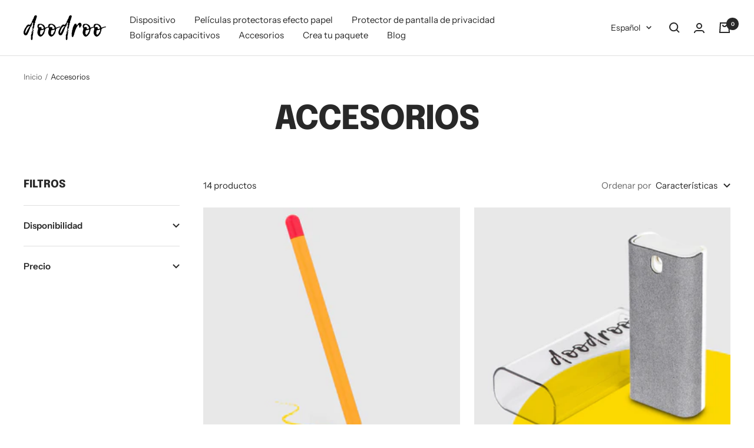

--- FILE ---
content_type: text/html; charset=utf-8
request_url: https://doodroo.com/es/collections/artists-and-notetakers-accessories
body_size: 50703
content:
<!doctype html><html class="no-js" lang="es" dir="ltr">
  <head>


    <meta charset="utf-8">
    <meta name="viewport" content="width=device-width, initial-scale=1.0, height=device-height, minimum-scale=1.0, maximum-scale=1.0">
    <meta name="theme-color" content="#ffffff">

    <title>Accesorios para Apple Pencil y tabletas | doodroo</title><meta name="description" content="¡Guantes de dibujo, fundas para Apple Pencil, soportes para tabletas, plumillas de repuesto y kits de limpieza! ¡Todo lo que buscas para tu tableta está en la tienda online de doodroo!"><link rel="canonical" href="https://doodroo.com/es/collections/artists-and-notetakers-accessories"><link rel="shortcut icon" href="//doodroo.com/cdn/shop/files/Doodroo_favicon_96x96.png?v=1693491486" type="image/png"><link rel="preconnect" href="https://cdn.shopify.com">
    <link rel="dns-prefetch" href="https://productreviews.shopifycdn.com">
    <link rel="dns-prefetch" href="https://www.google-analytics.com"><link rel="preconnect" href="https://fonts.shopifycdn.com" crossorigin><link rel="preload" as="style" href="//doodroo.com/cdn/shop/t/5/assets/theme.css?v=154638988709435575511687968269">
    <link rel="preload" as="script" href="//doodroo.com/cdn/shop/t/5/assets/vendor.js?v=32643890569905814191690903379">
    <link rel="preload" as="script" href="//doodroo.com/cdn/shop/t/5/assets/theme.js?v=56793036931558426511690903378"><script src="https://cdnjs.cloudflare.com/ajax/libs/jquery/3.6.2/jquery.min.js"></script>

    <link href="//doodroo.com/cdn/shop/t/5/assets/custom.css?v=62777696075832179761730825996" rel="stylesheet" type="text/css" media="all" />

    
    <meta property="og:type" content="website">
  <meta property="og:title" content=" Accesorios"><meta property="og:image" content="http://doodroo.com/cdn/shop/collections/045035394ead9d600da35098998bcd83.png?v=1690550518">
  <meta property="og:image:secure_url" content="https://doodroo.com/cdn/shop/collections/045035394ead9d600da35098998bcd83.png?v=1690550518">
  <meta property="og:image:width" content="1600">
  <meta property="og:image:height" content="1600"><meta property="og:description" content="¡Guantes de dibujo, fundas para Apple Pencil, soportes para tabletas, plumillas de repuesto y kits de limpieza! ¡Todo lo que buscas para tu tableta está en la tienda online de doodroo!"><meta property="og:url" content="https://doodroo.com/es/collections/artists-and-notetakers-accessories">
<meta property="og:site_name" content="doodroo"><meta name="twitter:card" content="summary"><meta name="twitter:title" content=" Accesorios">
  <meta name="twitter:description" content="Si buscas un accesorio para tu iPad o tableta, estás en el lugar adecuado. Los accesorios doodroo te sirven de ayuda en tus momentos de dibujo cotidianos en tu tableta o tableta gráfica. Los guantes de dibujo doodroo, por ejemplo, tienen un acolchado adicional que evita borrones y huellas. También asegura un desplazamiento fluido de la mano sobre la superficie para dibujar con mayor eficacia. El kit de limpieza recargable doodroo te ayuda a mantener limpia la pantalla de tu tableta, teléfono inteligente u ordenador portátil. Usa el pulverizador para limpiar la pantalla y luego pasa la parte de microfibra integrada para eliminar la suciedad y las huellas. El soporte plegable de metal doodroo es el aliado perfecto para dibujar y escribir con toda comodidad en tu tableta. Úsalo también para leer o estudiar en tu lector electrónico o para"><meta name="twitter:image" content="https://doodroo.com/cdn/shop/collections/045035394ead9d600da35098998bcd83_1200x1200_crop_center.png?v=1690550518">
  <meta name="twitter:image:alt" content="Doodroo capacity pen similar to Apple Pencil">
    


  <script type="application/ld+json">
  {
    "@context": "https://schema.org",
    "@type": "BreadcrumbList",
  "itemListElement": [{
      "@type": "ListItem",
      "position": 1,
      "name": "Inicio",
      "item": "https://doodroo.com"
    },{
          "@type": "ListItem",
          "position": 2,
          "name": " Accesorios",
          "item": "https://doodroo.com/es/collections/artists-and-notetakers-accessories"
        }]
  }
  </script>


    <link rel="preload" href="//doodroo.com/cdn/fonts/epilogue/epilogue_n8.fce680a466ed4f23f54385c46aa2c014c51d421a.woff2" as="font" type="font/woff2" crossorigin><link rel="preload" href="//doodroo.com/cdn/fonts/instrument_sans/instrumentsans_n4.db86542ae5e1596dbdb28c279ae6c2086c4c5bfa.woff2" as="font" type="font/woff2" crossorigin><style>
  /* Typography (heading) */
  @font-face {
  font-family: Epilogue;
  font-weight: 800;
  font-style: normal;
  font-display: swap;
  src: url("//doodroo.com/cdn/fonts/epilogue/epilogue_n8.fce680a466ed4f23f54385c46aa2c014c51d421a.woff2") format("woff2"),
       url("//doodroo.com/cdn/fonts/epilogue/epilogue_n8.2961970d19583d06f062e98ceb588027397f5810.woff") format("woff");
}

@font-face {
  font-family: Epilogue;
  font-weight: 800;
  font-style: italic;
  font-display: swap;
  src: url("//doodroo.com/cdn/fonts/epilogue/epilogue_i8.ff761dcfbf0a5437130c88f1b2679b905f7ed608.woff2") format("woff2"),
       url("//doodroo.com/cdn/fonts/epilogue/epilogue_i8.e7ca0c6d6c4d73469c08f9b99e243b2e63239caf.woff") format("woff");
}

/* Typography (body) */
  @font-face {
  font-family: "Instrument Sans";
  font-weight: 400;
  font-style: normal;
  font-display: swap;
  src: url("//doodroo.com/cdn/fonts/instrument_sans/instrumentsans_n4.db86542ae5e1596dbdb28c279ae6c2086c4c5bfa.woff2") format("woff2"),
       url("//doodroo.com/cdn/fonts/instrument_sans/instrumentsans_n4.510f1b081e58d08c30978f465518799851ef6d8b.woff") format("woff");
}

@font-face {
  font-family: "Instrument Sans";
  font-weight: 400;
  font-style: italic;
  font-display: swap;
  src: url("//doodroo.com/cdn/fonts/instrument_sans/instrumentsans_i4.028d3c3cd8d085648c808ceb20cd2fd1eb3560e5.woff2") format("woff2"),
       url("//doodroo.com/cdn/fonts/instrument_sans/instrumentsans_i4.7e90d82df8dee29a99237cd19cc529d2206706a2.woff") format("woff");
}

@font-face {
  font-family: "Instrument Sans";
  font-weight: 600;
  font-style: normal;
  font-display: swap;
  src: url("//doodroo.com/cdn/fonts/instrument_sans/instrumentsans_n6.27dc66245013a6f7f317d383a3cc9a0c347fb42d.woff2") format("woff2"),
       url("//doodroo.com/cdn/fonts/instrument_sans/instrumentsans_n6.1a71efbeeb140ec495af80aad612ad55e19e6d0e.woff") format("woff");
}

@font-face {
  font-family: "Instrument Sans";
  font-weight: 600;
  font-style: italic;
  font-display: swap;
  src: url("//doodroo.com/cdn/fonts/instrument_sans/instrumentsans_i6.ba8063f6adfa1e7ffe690cc5efa600a1e0a8ec32.woff2") format("woff2"),
       url("//doodroo.com/cdn/fonts/instrument_sans/instrumentsans_i6.a5bb29b76a0bb820ddaa9417675a5d0bafaa8c1f.woff") format("woff");
}

:root {--heading-color: 40, 40, 40;
    --text-color: 40, 40, 40;
    --background: 255, 255, 255;
    --secondary-background: 255, 255, 255;
    --border-color: 223, 223, 223;
    --border-color-darker: 169, 169, 169;
    --success-color: 46, 158, 123;
    --success-background: 213, 236, 229;
    --error-color: 222, 42, 42;
    --error-background: 253, 240, 240;
    --primary-button-background: 255, 215, 0;
    --primary-button-text-color: 40, 40, 40;
    --secondary-button-background: 64, 93, 230;
    --secondary-button-text-color: 255, 255, 255;
    --product-star-rating: 246, 164, 41;
    --product-on-sale-accent: 222, 42, 42;
    --product-sold-out-accent: 111, 113, 155;
    --product-custom-label-background: 64, 93, 230;
    --product-custom-label-text-color: 255, 255, 255;
    --product-custom-label-2-background: 243, 255, 52;
    --product-custom-label-2-text-color: 0, 0, 0;
    --product-low-stock-text-color: 222, 42, 42;
    --product-in-stock-text-color: 46, 158, 123;
    --loading-bar-background: 40, 40, 40;

    /* We duplicate some "base" colors as root colors, which is useful to use on drawer elements or popover without. Those should not be overridden to avoid issues */
    --root-heading-color: 40, 40, 40;
    --root-text-color: 40, 40, 40;
    --root-background: 255, 255, 255;
    --root-border-color: 223, 223, 223;
    --root-primary-button-background: 255, 215, 0;
    --root-primary-button-text-color: 40, 40, 40;

    --base-font-size: 15px;
    --heading-font-family: Epilogue, sans-serif;
    --heading-font-weight: 800;
    --heading-font-style: normal;
    --heading-text-transform: uppercase;
    --text-font-family: "Instrument Sans", sans-serif;
    --text-font-weight: 400;
    --text-font-style: normal;
    --text-font-bold-weight: 600;

    /* Typography (font size) */
    --heading-xxsmall-font-size: 11px;
    --heading-xsmall-font-size: 11px;
    --heading-small-font-size: 12px;
    --heading-large-font-size: 36px;
    --heading-h1-font-size: 36px;
    --heading-h2-font-size: 30px;
    --heading-h3-font-size: 26px;
    --heading-h4-font-size: 24px;
    --heading-h5-font-size: 20px;
    --heading-h6-font-size: 16px;

    /* Control the look and feel of the theme by changing radius of various elements */
    --button-border-radius: 0px;
    --block-border-radius: 0px;
    --block-border-radius-reduced: 0px;
    --color-swatch-border-radius: 0px;

    /* Button size */
    --button-height: 48px;
    --button-small-height: 40px;

    /* Form related */
    --form-input-field-height: 48px;
    --form-input-gap: 16px;
    --form-submit-margin: 24px;

    /* Product listing related variables */
    --product-list-block-spacing: 32px;

    /* Video related */
    --play-button-background: 255, 255, 255;
    --play-button-arrow: 40, 40, 40;

    /* RTL support */
    --transform-logical-flip: 1;
    --transform-origin-start: left;
    --transform-origin-end: right;

    /* Other */
    --zoom-cursor-svg-url: url(//doodroo.com/cdn/shop/t/5/assets/zoom-cursor.svg?v=39908859784506347231737555965);
    --arrow-right-svg-url: url(//doodroo.com/cdn/shop/t/5/assets/arrow-right.svg?v=40046868119262634591687968281);
    --arrow-left-svg-url: url(//doodroo.com/cdn/shop/t/5/assets/arrow-left.svg?v=158856395986752206651687968281);

    /* Some useful variables that we can reuse in our CSS. Some explanation are needed for some of them:
       - container-max-width-minus-gutters: represents the container max width without the edge gutters
       - container-outer-width: considering the screen width, represent all the space outside the container
       - container-outer-margin: same as container-outer-width but get set to 0 inside a container
       - container-inner-width: the effective space inside the container (minus gutters)
       - grid-column-width: represents the width of a single column of the grid
       - vertical-breather: this is a variable that defines the global "spacing" between sections, and inside the section
                            to create some "breath" and minimum spacing
     */
    --container-max-width: 1600px;
    --container-gutter: 24px;
    --container-max-width-minus-gutters: calc(var(--container-max-width) - (var(--container-gutter)) * 2);
    --container-outer-width: max(calc((100vw - var(--container-max-width-minus-gutters)) / 2), var(--container-gutter));
    --container-outer-margin: var(--container-outer-width);
    --container-inner-width: calc(100vw - var(--container-outer-width) * 2);

    --grid-column-count: 10;
    --grid-gap: 24px;
    --grid-column-width: calc((100vw - var(--container-outer-width) * 2 - var(--grid-gap) * (var(--grid-column-count) - 1)) / var(--grid-column-count));

    --vertical-breather: 48px;
    --vertical-breather-tight: 48px;

    /* Shopify related variables */
    --payment-terms-background-color: #ffffff;
  }

  @media screen and (min-width: 741px) {
    :root {
      --container-gutter: 40px;
      --grid-column-count: 20;
      --vertical-breather: 64px;
      --vertical-breather-tight: 64px;

      /* Typography (font size) */
      --heading-xsmall-font-size: 12px;
      --heading-small-font-size: 13px;
      --heading-large-font-size: 52px;
      --heading-h1-font-size: 48px;
      --heading-h2-font-size: 38px;
      --heading-h3-font-size: 32px;
      --heading-h4-font-size: 24px;
      --heading-h5-font-size: 20px;
      --heading-h6-font-size: 18px;

      /* Form related */
      --form-input-field-height: 52px;
      --form-submit-margin: 32px;

      /* Button size */
      --button-height: 52px;
      --button-small-height: 44px;
    }
  }

  @media screen and (min-width: 1200px) {
    :root {
      --vertical-breather: 80px;
      --vertical-breather-tight: 64px;
      --product-list-block-spacing: 48px;

      /* Typography */
      --heading-large-font-size: 64px;
      --heading-h1-font-size: 56px;
      --heading-h2-font-size: 48px;
      --heading-h3-font-size: 36px;
      --heading-h4-font-size: 30px;
      --heading-h5-font-size: 24px;
      --heading-h6-font-size: 18px;
    }
  }

  @media screen and (min-width: 1600px) {
    :root {
      --vertical-breather: 90px;
      --vertical-breather-tight: 64px;
    }
  }
</style>
    <script>
  // This allows to expose several variables to the global scope, to be used in scripts
  window.themeVariables = {
    settings: {
      direction: "ltr",
      pageType: "collection",
      cartCount: 0,
      moneyFormat: "€{{amount_with_comma_separator}}",
      moneyWithCurrencyFormat: "€{{amount_with_comma_separator}} EUR",
      showVendor: true,
      discountMode: "saving",
      currencyCodeEnabled: false,
      cartType: "message",
      cartCurrency: "EUR",
      mobileZoomFactor: 2.5
    },

    routes: {
      host: "doodroo.com",
      rootUrl: "\/es",
      rootUrlWithoutSlash: "\/es",
      cartUrl: "\/es\/cart",
      cartAddUrl: "\/es\/cart\/add",
      cartChangeUrl: "\/es\/cart\/change",
      searchUrl: "\/es\/search",
      predictiveSearchUrl: "\/es\/search\/suggest",
      productRecommendationsUrl: "\/es\/recommendations\/products"
    },

    strings: {
      accessibilityDelete: "Borrar",
      accessibilityClose: "Cerrar",
      collectionSoldOut: "Agotado",
      collectionDiscount: "Ahorra @savings@",
      productSalePrice: "Precio de venta",
      productRegularPrice: "Precio normal",
      productFormUnavailable: "No disponible",
      productFormSoldOut: "Agotado",
      productFormPreOrder: "Reservar",
      productFormAddToCart: "Añadir a la cesta",
      searchNoResults: "No se han encontrado resultados.",
      searchNewSearch: "Nueva búsqueda",
      searchProducts: "Productos",
      searchArticles: "Diario",
      searchPages: "Páginas",
      searchCollections: "Collecciones",
      cartViewCart: "Ver carrito",
      cartItemAdded: "¡Articulo añadido a su cesta!",
      cartItemAddedShort: "¡Agregado a su carrito!",
      cartAddOrderNote: "Añadir nota de pedido",
      cartEditOrderNote: "Modificar nota de pedido",
      shippingEstimatorNoResults: "Lo sentimos, no realizamos envíos a su dirección",
      shippingEstimatorOneResult: "Hay una tarifa de envío para su dirección:",
      shippingEstimatorMultipleResults: "Hay varias tarifas de envío para su dirección:",
      shippingEstimatorError: "Se ha producido uno o más errores al recuperar las tarifas de envío:"
    },

    libs: {
      flickity: "\/\/doodroo.com\/cdn\/shop\/t\/5\/assets\/flickity.js?v=176646718982628074891687968269",
      photoswipe: "\/\/doodroo.com\/cdn\/shop\/t\/5\/assets\/photoswipe.js?v=132268647426145925301687968269",
      qrCode: "\/\/doodroo.com\/cdn\/shopifycloud\/storefront\/assets\/themes_support\/vendor\/qrcode-3f2b403b.js"
    },

    breakpoints: {
      phone: 'screen and (max-width: 740px)',
      tablet: 'screen and (min-width: 741px) and (max-width: 999px)',
      tabletAndUp: 'screen and (min-width: 741px)',
      pocket: 'screen and (max-width: 999px)',
      lap: 'screen and (min-width: 1000px) and (max-width: 1199px)',
      lapAndUp: 'screen and (min-width: 1000px)',
      desktop: 'screen and (min-width: 1200px)',
      wide: 'screen and (min-width: 1400px)'
    }
  };

  window.addEventListener('pageshow', async () => {
    const cartContent = await (await fetch(`${window.themeVariables.routes.cartUrl}.js`, {cache: 'reload'})).json();
    document.documentElement.dispatchEvent(new CustomEvent('cart:refresh', {detail: {cart: cartContent}}));
  });

  if ('noModule' in HTMLScriptElement.prototype) {
    // Old browsers (like IE) that does not support module will be considered as if not executing JS at all
    document.documentElement.className = document.documentElement.className.replace('no-js', 'js');

    requestAnimationFrame(() => {
      const viewportHeight = (window.visualViewport ? window.visualViewport.height : document.documentElement.clientHeight);
      document.documentElement.style.setProperty('--window-height',viewportHeight + 'px');
    });
  }</script>

    <link rel="stylesheet" href="//doodroo.com/cdn/shop/t/5/assets/theme.css?v=154638988709435575511687968269">

    <script src="//doodroo.com/cdn/shop/t/5/assets/vendor.js?v=32643890569905814191690903379" defer></script>
    <script src="//doodroo.com/cdn/shop/t/5/assets/theme.js?v=56793036931558426511690903378" defer></script>
    <script src="//doodroo.com/cdn/shop/t/5/assets/custom.js?v=167639537848865775061687968269" defer></script>

    <script>window.performance && window.performance.mark && window.performance.mark('shopify.content_for_header.start');</script><meta name="facebook-domain-verification" content="vctn1jqgp6ow3ehai7qwv7y1s8nj8s">
<meta id="shopify-digital-wallet" name="shopify-digital-wallet" content="/73570189610/digital_wallets/dialog">
<meta name="shopify-checkout-api-token" content="7e4865b2fb50574f01fd9066e5c59c5c">
<meta id="in-context-paypal-metadata" data-shop-id="73570189610" data-venmo-supported="false" data-environment="production" data-locale="es_ES" data-paypal-v4="true" data-currency="EUR">
<link rel="alternate" type="application/atom+xml" title="Feed" href="/es/collections/artists-and-notetakers-accessories.atom" />
<link rel="alternate" hreflang="x-default" href="https://doodroo.com/collections/artists-and-notetakers-accessories">
<link rel="alternate" hreflang="en" href="https://doodroo.com/collections/artists-and-notetakers-accessories">
<link rel="alternate" hreflang="it" href="https://doodroo.com/it/collections/artists-and-notetakers-accessories">
<link rel="alternate" hreflang="fr" href="https://doodroo.com/fr/collections/artists-and-notetakers-accessories">
<link rel="alternate" hreflang="de" href="https://doodroo.com/de/collections/artists-and-notetakers-accessories">
<link rel="alternate" hreflang="es" href="https://doodroo.com/es/collections/artists-and-notetakers-accessories">
<link rel="alternate" type="application/json+oembed" href="https://doodroo.com/es/collections/artists-and-notetakers-accessories.oembed">
<script async="async" src="/checkouts/internal/preloads.js?locale=es-IT"></script>
<link rel="preconnect" href="https://shop.app" crossorigin="anonymous">
<script async="async" src="https://shop.app/checkouts/internal/preloads.js?locale=es-IT&shop_id=73570189610" crossorigin="anonymous"></script>
<script id="apple-pay-shop-capabilities" type="application/json">{"shopId":73570189610,"countryCode":"IT","currencyCode":"EUR","merchantCapabilities":["supports3DS"],"merchantId":"gid:\/\/shopify\/Shop\/73570189610","merchantName":"doodroo","requiredBillingContactFields":["postalAddress","email","phone"],"requiredShippingContactFields":["postalAddress","email","phone"],"shippingType":"shipping","supportedNetworks":["visa","maestro","masterCard","amex"],"total":{"type":"pending","label":"doodroo","amount":"1.00"},"shopifyPaymentsEnabled":true,"supportsSubscriptions":true}</script>
<script id="shopify-features" type="application/json">{"accessToken":"7e4865b2fb50574f01fd9066e5c59c5c","betas":["rich-media-storefront-analytics"],"domain":"doodroo.com","predictiveSearch":true,"shopId":73570189610,"locale":"es"}</script>
<script>var Shopify = Shopify || {};
Shopify.shop = "doodroo.myshopify.com";
Shopify.locale = "es";
Shopify.currency = {"active":"EUR","rate":"1.0"};
Shopify.country = "IT";
Shopify.theme = {"name":"Focal","id":150516826455,"schema_name":"Focal","schema_version":"10.1.3","theme_store_id":714,"role":"main"};
Shopify.theme.handle = "null";
Shopify.theme.style = {"id":null,"handle":null};
Shopify.cdnHost = "doodroo.com/cdn";
Shopify.routes = Shopify.routes || {};
Shopify.routes.root = "/es/";</script>
<script type="module">!function(o){(o.Shopify=o.Shopify||{}).modules=!0}(window);</script>
<script>!function(o){function n(){var o=[];function n(){o.push(Array.prototype.slice.apply(arguments))}return n.q=o,n}var t=o.Shopify=o.Shopify||{};t.loadFeatures=n(),t.autoloadFeatures=n()}(window);</script>
<script>
  window.ShopifyPay = window.ShopifyPay || {};
  window.ShopifyPay.apiHost = "shop.app\/pay";
  window.ShopifyPay.redirectState = null;
</script>
<script id="shop-js-analytics" type="application/json">{"pageType":"collection"}</script>
<script defer="defer" async type="module" src="//doodroo.com/cdn/shopifycloud/shop-js/modules/v2/client.init-shop-cart-sync_CvZOh8Af.es.esm.js"></script>
<script defer="defer" async type="module" src="//doodroo.com/cdn/shopifycloud/shop-js/modules/v2/chunk.common_3Rxs6Qxh.esm.js"></script>
<script type="module">
  await import("//doodroo.com/cdn/shopifycloud/shop-js/modules/v2/client.init-shop-cart-sync_CvZOh8Af.es.esm.js");
await import("//doodroo.com/cdn/shopifycloud/shop-js/modules/v2/chunk.common_3Rxs6Qxh.esm.js");

  window.Shopify.SignInWithShop?.initShopCartSync?.({"fedCMEnabled":true,"windoidEnabled":true});

</script>
<script>
  window.Shopify = window.Shopify || {};
  if (!window.Shopify.featureAssets) window.Shopify.featureAssets = {};
  window.Shopify.featureAssets['shop-js'] = {"shop-cart-sync":["modules/v2/client.shop-cart-sync_rmK0axmV.es.esm.js","modules/v2/chunk.common_3Rxs6Qxh.esm.js"],"init-fed-cm":["modules/v2/client.init-fed-cm_ZaR7zFve.es.esm.js","modules/v2/chunk.common_3Rxs6Qxh.esm.js"],"shop-button":["modules/v2/client.shop-button_DtKRgnFY.es.esm.js","modules/v2/chunk.common_3Rxs6Qxh.esm.js"],"shop-cash-offers":["modules/v2/client.shop-cash-offers_CD08217J.es.esm.js","modules/v2/chunk.common_3Rxs6Qxh.esm.js","modules/v2/chunk.modal_DPIzVVvN.esm.js"],"init-windoid":["modules/v2/client.init-windoid_B42Q2JHR.es.esm.js","modules/v2/chunk.common_3Rxs6Qxh.esm.js"],"shop-toast-manager":["modules/v2/client.shop-toast-manager_BhL87v9O.es.esm.js","modules/v2/chunk.common_3Rxs6Qxh.esm.js"],"init-shop-email-lookup-coordinator":["modules/v2/client.init-shop-email-lookup-coordinator_CFAE-OH8.es.esm.js","modules/v2/chunk.common_3Rxs6Qxh.esm.js"],"init-shop-cart-sync":["modules/v2/client.init-shop-cart-sync_CvZOh8Af.es.esm.js","modules/v2/chunk.common_3Rxs6Qxh.esm.js"],"avatar":["modules/v2/client.avatar_BTnouDA3.es.esm.js"],"pay-button":["modules/v2/client.pay-button_x3Sl_UWF.es.esm.js","modules/v2/chunk.common_3Rxs6Qxh.esm.js"],"init-customer-accounts":["modules/v2/client.init-customer-accounts_DwzgN7WB.es.esm.js","modules/v2/client.shop-login-button_Bwv8tzNm.es.esm.js","modules/v2/chunk.common_3Rxs6Qxh.esm.js","modules/v2/chunk.modal_DPIzVVvN.esm.js"],"init-shop-for-new-customer-accounts":["modules/v2/client.init-shop-for-new-customer-accounts_l0dYgp_m.es.esm.js","modules/v2/client.shop-login-button_Bwv8tzNm.es.esm.js","modules/v2/chunk.common_3Rxs6Qxh.esm.js","modules/v2/chunk.modal_DPIzVVvN.esm.js"],"shop-login-button":["modules/v2/client.shop-login-button_Bwv8tzNm.es.esm.js","modules/v2/chunk.common_3Rxs6Qxh.esm.js","modules/v2/chunk.modal_DPIzVVvN.esm.js"],"init-customer-accounts-sign-up":["modules/v2/client.init-customer-accounts-sign-up_CqSuJy7r.es.esm.js","modules/v2/client.shop-login-button_Bwv8tzNm.es.esm.js","modules/v2/chunk.common_3Rxs6Qxh.esm.js","modules/v2/chunk.modal_DPIzVVvN.esm.js"],"shop-follow-button":["modules/v2/client.shop-follow-button_sMoqSZtr.es.esm.js","modules/v2/chunk.common_3Rxs6Qxh.esm.js","modules/v2/chunk.modal_DPIzVVvN.esm.js"],"checkout-modal":["modules/v2/client.checkout-modal_CwKmoEcx.es.esm.js","modules/v2/chunk.common_3Rxs6Qxh.esm.js","modules/v2/chunk.modal_DPIzVVvN.esm.js"],"lead-capture":["modules/v2/client.lead-capture_De9xQpTV.es.esm.js","modules/v2/chunk.common_3Rxs6Qxh.esm.js","modules/v2/chunk.modal_DPIzVVvN.esm.js"],"shop-login":["modules/v2/client.shop-login_DZKlOsWP.es.esm.js","modules/v2/chunk.common_3Rxs6Qxh.esm.js","modules/v2/chunk.modal_DPIzVVvN.esm.js"],"payment-terms":["modules/v2/client.payment-terms_WyOlUs-o.es.esm.js","modules/v2/chunk.common_3Rxs6Qxh.esm.js","modules/v2/chunk.modal_DPIzVVvN.esm.js"]};
</script>
<script id="__st">var __st={"a":73570189610,"offset":3600,"reqid":"99c161fb-ec5f-439f-960b-8f5dec037446-1768736094","pageurl":"doodroo.com\/es\/collections\/artists-and-notetakers-accessories","u":"801ed9d63e7b","p":"collection","rtyp":"collection","rid":439670866218};</script>
<script>window.ShopifyPaypalV4VisibilityTracking = true;</script>
<script id="captcha-bootstrap">!function(){'use strict';const t='contact',e='account',n='new_comment',o=[[t,t],['blogs',n],['comments',n],[t,'customer']],c=[[e,'customer_login'],[e,'guest_login'],[e,'recover_customer_password'],[e,'create_customer']],r=t=>t.map((([t,e])=>`form[action*='/${t}']:not([data-nocaptcha='true']) input[name='form_type'][value='${e}']`)).join(','),a=t=>()=>t?[...document.querySelectorAll(t)].map((t=>t.form)):[];function s(){const t=[...o],e=r(t);return a(e)}const i='password',u='form_key',d=['recaptcha-v3-token','g-recaptcha-response','h-captcha-response',i],f=()=>{try{return window.sessionStorage}catch{return}},m='__shopify_v',_=t=>t.elements[u];function p(t,e,n=!1){try{const o=window.sessionStorage,c=JSON.parse(o.getItem(e)),{data:r}=function(t){const{data:e,action:n}=t;return t[m]||n?{data:e,action:n}:{data:t,action:n}}(c);for(const[e,n]of Object.entries(r))t.elements[e]&&(t.elements[e].value=n);n&&o.removeItem(e)}catch(o){console.error('form repopulation failed',{error:o})}}const l='form_type',E='cptcha';function T(t){t.dataset[E]=!0}const w=window,h=w.document,L='Shopify',v='ce_forms',y='captcha';let A=!1;((t,e)=>{const n=(g='f06e6c50-85a8-45c8-87d0-21a2b65856fe',I='https://cdn.shopify.com/shopifycloud/storefront-forms-hcaptcha/ce_storefront_forms_captcha_hcaptcha.v1.5.2.iife.js',D={infoText:'Protegido por hCaptcha',privacyText:'Privacidad',termsText:'Términos'},(t,e,n)=>{const o=w[L][v],c=o.bindForm;if(c)return c(t,g,e,D).then(n);var r;o.q.push([[t,g,e,D],n]),r=I,A||(h.body.append(Object.assign(h.createElement('script'),{id:'captcha-provider',async:!0,src:r})),A=!0)});var g,I,D;w[L]=w[L]||{},w[L][v]=w[L][v]||{},w[L][v].q=[],w[L][y]=w[L][y]||{},w[L][y].protect=function(t,e){n(t,void 0,e),T(t)},Object.freeze(w[L][y]),function(t,e,n,w,h,L){const[v,y,A,g]=function(t,e,n){const i=e?o:[],u=t?c:[],d=[...i,...u],f=r(d),m=r(i),_=r(d.filter((([t,e])=>n.includes(e))));return[a(f),a(m),a(_),s()]}(w,h,L),I=t=>{const e=t.target;return e instanceof HTMLFormElement?e:e&&e.form},D=t=>v().includes(t);t.addEventListener('submit',(t=>{const e=I(t);if(!e)return;const n=D(e)&&!e.dataset.hcaptchaBound&&!e.dataset.recaptchaBound,o=_(e),c=g().includes(e)&&(!o||!o.value);(n||c)&&t.preventDefault(),c&&!n&&(function(t){try{if(!f())return;!function(t){const e=f();if(!e)return;const n=_(t);if(!n)return;const o=n.value;o&&e.removeItem(o)}(t);const e=Array.from(Array(32),(()=>Math.random().toString(36)[2])).join('');!function(t,e){_(t)||t.append(Object.assign(document.createElement('input'),{type:'hidden',name:u})),t.elements[u].value=e}(t,e),function(t,e){const n=f();if(!n)return;const o=[...t.querySelectorAll(`input[type='${i}']`)].map((({name:t})=>t)),c=[...d,...o],r={};for(const[a,s]of new FormData(t).entries())c.includes(a)||(r[a]=s);n.setItem(e,JSON.stringify({[m]:1,action:t.action,data:r}))}(t,e)}catch(e){console.error('failed to persist form',e)}}(e),e.submit())}));const S=(t,e)=>{t&&!t.dataset[E]&&(n(t,e.some((e=>e===t))),T(t))};for(const o of['focusin','change'])t.addEventListener(o,(t=>{const e=I(t);D(e)&&S(e,y())}));const B=e.get('form_key'),M=e.get(l),P=B&&M;t.addEventListener('DOMContentLoaded',(()=>{const t=y();if(P)for(const e of t)e.elements[l].value===M&&p(e,B);[...new Set([...A(),...v().filter((t=>'true'===t.dataset.shopifyCaptcha))])].forEach((e=>S(e,t)))}))}(h,new URLSearchParams(w.location.search),n,t,e,['guest_login'])})(!0,!0)}();</script>
<script integrity="sha256-4kQ18oKyAcykRKYeNunJcIwy7WH5gtpwJnB7kiuLZ1E=" data-source-attribution="shopify.loadfeatures" defer="defer" src="//doodroo.com/cdn/shopifycloud/storefront/assets/storefront/load_feature-a0a9edcb.js" crossorigin="anonymous"></script>
<script crossorigin="anonymous" defer="defer" src="//doodroo.com/cdn/shopifycloud/storefront/assets/shopify_pay/storefront-65b4c6d7.js?v=20250812"></script>
<script data-source-attribution="shopify.dynamic_checkout.dynamic.init">var Shopify=Shopify||{};Shopify.PaymentButton=Shopify.PaymentButton||{isStorefrontPortableWallets:!0,init:function(){window.Shopify.PaymentButton.init=function(){};var t=document.createElement("script");t.src="https://doodroo.com/cdn/shopifycloud/portable-wallets/latest/portable-wallets.es.js",t.type="module",document.head.appendChild(t)}};
</script>
<script data-source-attribution="shopify.dynamic_checkout.buyer_consent">
  function portableWalletsHideBuyerConsent(e){var t=document.getElementById("shopify-buyer-consent"),n=document.getElementById("shopify-subscription-policy-button");t&&n&&(t.classList.add("hidden"),t.setAttribute("aria-hidden","true"),n.removeEventListener("click",e))}function portableWalletsShowBuyerConsent(e){var t=document.getElementById("shopify-buyer-consent"),n=document.getElementById("shopify-subscription-policy-button");t&&n&&(t.classList.remove("hidden"),t.removeAttribute("aria-hidden"),n.addEventListener("click",e))}window.Shopify?.PaymentButton&&(window.Shopify.PaymentButton.hideBuyerConsent=portableWalletsHideBuyerConsent,window.Shopify.PaymentButton.showBuyerConsent=portableWalletsShowBuyerConsent);
</script>
<script data-source-attribution="shopify.dynamic_checkout.cart.bootstrap">document.addEventListener("DOMContentLoaded",(function(){function t(){return document.querySelector("shopify-accelerated-checkout-cart, shopify-accelerated-checkout")}if(t())Shopify.PaymentButton.init();else{new MutationObserver((function(e,n){t()&&(Shopify.PaymentButton.init(),n.disconnect())})).observe(document.body,{childList:!0,subtree:!0})}}));
</script>
<script id='scb4127' type='text/javascript' async='' src='https://doodroo.com/cdn/shopifycloud/privacy-banner/storefront-banner.js'></script><link id="shopify-accelerated-checkout-styles" rel="stylesheet" media="screen" href="https://doodroo.com/cdn/shopifycloud/portable-wallets/latest/accelerated-checkout-backwards-compat.css" crossorigin="anonymous">
<style id="shopify-accelerated-checkout-cart">
        #shopify-buyer-consent {
  margin-top: 1em;
  display: inline-block;
  width: 100%;
}

#shopify-buyer-consent.hidden {
  display: none;
}

#shopify-subscription-policy-button {
  background: none;
  border: none;
  padding: 0;
  text-decoration: underline;
  font-size: inherit;
  cursor: pointer;
}

#shopify-subscription-policy-button::before {
  box-shadow: none;
}

      </style>

<script>window.performance && window.performance.mark && window.performance.mark('shopify.content_for_header.end');</script>
  <!-- BEGIN app block: shopify://apps/ta-labels-badges/blocks/bss-pl-config-data/91bfe765-b604-49a1-805e-3599fa600b24 --><script
    id='bss-pl-config-data'
>
	let TAE_StoreId = "45174";
	if (typeof BSS_PL == 'undefined' || TAE_StoreId !== "") {
  		var BSS_PL = {};
		BSS_PL.storeId = 45174;
		BSS_PL.currentPlan = "free";
		BSS_PL.apiServerProduction = "https://product-labels-pro.bsscommerce.com";
		BSS_PL.publicAccessToken = null;
		BSS_PL.customerTags = "null";
		BSS_PL.customerId = "null";
		BSS_PL.storeIdCustomOld = 10678;
		BSS_PL.storeIdOldWIthPriority = 12200;
		BSS_PL.storeIdOptimizeAppendLabel = null
		BSS_PL.optimizeCodeIds = null; 
		BSS_PL.extendedFeatureIds = null;
		BSS_PL.integration = {"laiReview":{"status":0,"config":[]}};
		BSS_PL.settingsData  = {};
		BSS_PL.configProductMetafields = null;
		BSS_PL.configVariantMetafields = null;
		
		BSS_PL.configData = [].concat({"id":118114,"name":"Untitled badge","priority":0,"enable":1,"pages":"1,2,3,4,7","related_product_tag":null,"first_image_tags":null,"img_url":"","public_img_url":"","position":0,"apply":0,"product_type":0,"exclude_products":6,"collection_image_type":0,"product":"9753869975895,9520157098327,9436678685015,8979920945495,8979882344791,9436699558231,9519935750487,9519985525079,9519908618583,9520344629591,9517589659991,9517716373847,9517787447639,9517640679767","variant":"","collection":"","exclude_product_ids":"","collection_image":"","inventory":0,"tags":"","excludeTags":"","vendors":"","from_price":null,"to_price":null,"domain_id":45174,"locations":"","enable_allowed_countries":false,"locales":"","enable_allowed_locales":false,"enable_visibility_date":false,"from_date":null,"to_date":null,"enable_discount_range":false,"discount_type":1,"discount_from":null,"discount_to":null,"label_text":"NEW","label_text_color":"#000000","label_text_background_color":"#ffd700","label_text_font_size":15,"label_text_no_image":1,"label_text_in_stock":"In Stock","label_text_out_stock":"Sold out","label_shadow":0,"label_opacity":100,"topBottom_padding":4,"border_radius":"0px 0px 0px 0px","label_shadow_color":"#808080","label_text_style":0,"label_text_font_family":"LemonTuesday","label_text_font_url":"https://shopify-production-product-labels.s3.us-east-2.amazonaws.com/src/public/static/base/fonts/customer/45174/LemonTuesday.otf","label_preview_image":"/static/adminhtml/images/sample.webp","label_text_enable":1,"customer_tags":"","exclude_customer_tags":"","customer_type":"allcustomers","exclude_customers":"all_customer_tags","label_on_image":"2","label_type":2,"badge_type":0,"custom_selector":"{\"collectionPageSelector\":\"\",\"homePageSelector\":\"\",\"productPageSelector\":\"\",\"searchPageSelector\":\"\",\"otherPageSelector\":\"\"}","margin_top":0,"margin_bottom":0,"mobile_height_label":-1,"mobile_width_label":22,"mobile_font_size_label":12,"emoji":null,"emoji_position":null,"transparent_background":null,"custom_page":null,"check_custom_page":null,"include_custom_page":null,"check_include_custom_page":false,"margin_left":0,"instock":null,"price_range_from":null,"price_range_to":null,"enable_price_range":0,"enable_product_publish":0,"selected_product":"null","product_publish_from":null,"product_publish_to":null,"enable_countdown_timer":0,"option_format_countdown":0,"countdown_time":null,"option_end_countdown":null,"start_day_countdown":null,"countdown_type":1,"countdown_daily_from_time":null,"countdown_daily_to_time":null,"countdown_interval_start_time":null,"countdown_interval_length":null,"countdown_interval_break_length":null,"public_url_s3":"","enable_visibility_period":0,"visibility_period":1,"createdAt":"2024-05-10T08:47:50.000Z","customer_ids":"","exclude_customer_ids":"","angle":0,"toolTipText":"","label_shape":"right-chev","mobile_fixed_percent_label":"percentage","desktop_width_label":22,"desktop_height_label":-1,"desktop_fixed_percent_label":"percentage","mobile_position":0,"desktop_label_unlimited_top":33,"desktop_label_unlimited_left":33,"mobile_label_unlimited_top":33,"mobile_label_unlimited_left":33,"mobile_margin_top":0,"mobile_margin_left":0,"mobile_config_label_enable":null,"mobile_default_config":1,"mobile_margin_bottom":0,"enable_fixed_time":0,"fixed_time":null,"statusLabelHoverText":0,"labelHoverTextLink":"","labelAltText":"","statusLabelAltText":0,"enable_badge_stock":0,"badge_stock_style":1,"badge_stock_config":null,"enable_multi_badge":0,"animation_type":4,"animation_duration":2,"animation_repeat_option":0,"animation_repeat":0,"desktop_show_badges":1,"mobile_show_badges":1,"desktop_show_labels":1,"mobile_show_labels":1,"label_text_unlimited_stock":"Unlimited Stock","img_plan_id":0,"label_badge_type":"text","deletedAt":null,"desktop_lock_aspect_ratio":true,"mobile_lock_aspect_ratio":true,"img_aspect_ratio":1,"preview_board_width":500,"preview_board_height":500,"set_size_on_mobile":false,"set_position_on_mobile":true,"set_margin_on_mobile":true,"from_stock":0,"to_stock":0,"condition_product_title":"{\"enable\":false,\"type\":1,\"content\":\"\"}","conditions_apply_type":"{\"discount\":1,\"price\":1,\"inventory\":1}","public_font_url":"https://cdn.shopify.com/s/files/1/0735/7018/9610/files/LemonTuesday_1c957d3b-a63e-435c-a906-b99e96d19058.otf?v=1732620016","updatedAt":"2024-11-26T11:20:19.000Z","multipleBadge":null,"translations":[],"label_id":118114,"label_text_id":118114,"bg_style":"solid"},);

		
		BSS_PL.configDataBanner = [].concat();

		
		BSS_PL.configDataPopup = [].concat();

		
		BSS_PL.configDataLabelGroup = [].concat();
		
		
		BSS_PL.collectionID = ``;
		BSS_PL.collectionHandle = ``;
		BSS_PL.collectionTitle = ``;

		
		BSS_PL.conditionConfigData = [].concat();
	}
</script>




<style>
    
    
@font-face {
    			font-family: "LemonTuesday";
    			src: local("LemonTuesday"), url("https://cdn.shopify.com/s/files/1/0735/7018/9610/files/LemonTuesday_840ba330-25d2-48fb-8420-f8c72036822a.otf?v=1715330379")
    		}
</style>

<script>
    function bssLoadScripts(src, callback, isDefer = false) {
        const scriptTag = document.createElement('script');
        document.head.appendChild(scriptTag);
        scriptTag.src = src;
        if (isDefer) {
            scriptTag.defer = true;
        } else {
            scriptTag.async = true;
        }
        if (callback) {
            scriptTag.addEventListener('load', function () {
                callback();
            });
        }
    }
    const scriptUrls = [
        "https://cdn.shopify.com/extensions/019bc4fb-09b1-7c2a-aaf4-8025e33c8448/product-label-557/assets/bss-pl-init-helper.js",
        "https://cdn.shopify.com/extensions/019bc4fb-09b1-7c2a-aaf4-8025e33c8448/product-label-557/assets/bss-pl-init-config-run-scripts.js",
    ];
    Promise.all(scriptUrls.map((script) => new Promise((resolve) => bssLoadScripts(script, resolve)))).then((res) => {
        console.log('BSS scripts loaded');
        window.bssScriptsLoaded = true;
    });

	function bssInitScripts() {
		if (BSS_PL.configData.length) {
			const enabledFeature = [
				{ type: 1, script: "https://cdn.shopify.com/extensions/019bc4fb-09b1-7c2a-aaf4-8025e33c8448/product-label-557/assets/bss-pl-init-for-label.js" },
				{ type: 2, badge: [0, 7, 8], script: "https://cdn.shopify.com/extensions/019bc4fb-09b1-7c2a-aaf4-8025e33c8448/product-label-557/assets/bss-pl-init-for-badge-product-name.js" },
				{ type: 2, badge: [1, 11], script: "https://cdn.shopify.com/extensions/019bc4fb-09b1-7c2a-aaf4-8025e33c8448/product-label-557/assets/bss-pl-init-for-badge-product-image.js" },
				{ type: 2, badge: 2, script: "https://cdn.shopify.com/extensions/019bc4fb-09b1-7c2a-aaf4-8025e33c8448/product-label-557/assets/bss-pl-init-for-badge-custom-selector.js" },
				{ type: 2, badge: [3, 9, 10], script: "https://cdn.shopify.com/extensions/019bc4fb-09b1-7c2a-aaf4-8025e33c8448/product-label-557/assets/bss-pl-init-for-badge-price.js" },
				{ type: 2, badge: 4, script: "https://cdn.shopify.com/extensions/019bc4fb-09b1-7c2a-aaf4-8025e33c8448/product-label-557/assets/bss-pl-init-for-badge-add-to-cart-btn.js" },
				{ type: 2, badge: 5, script: "https://cdn.shopify.com/extensions/019bc4fb-09b1-7c2a-aaf4-8025e33c8448/product-label-557/assets/bss-pl-init-for-badge-quantity-box.js" },
				{ type: 2, badge: 6, script: "https://cdn.shopify.com/extensions/019bc4fb-09b1-7c2a-aaf4-8025e33c8448/product-label-557/assets/bss-pl-init-for-badge-buy-it-now-btn.js" }
			]
				.filter(({ type, badge }) => BSS_PL.configData.some(item => item.label_type === type && (badge === undefined || (Array.isArray(badge) ? badge.includes(item.badge_type) : item.badge_type === badge))) || (type === 1 && BSS_PL.configDataLabelGroup && BSS_PL.configDataLabelGroup.length))
				.map(({ script }) => script);
				
            enabledFeature.forEach((src) => bssLoadScripts(src));

            if (enabledFeature.length) {
                const src = "https://cdn.shopify.com/extensions/019bc4fb-09b1-7c2a-aaf4-8025e33c8448/product-label-557/assets/bss-product-label-js.js";
                bssLoadScripts(src);
            }
        }

        if (BSS_PL.configDataBanner && BSS_PL.configDataBanner.length) {
            const src = "https://cdn.shopify.com/extensions/019bc4fb-09b1-7c2a-aaf4-8025e33c8448/product-label-557/assets/bss-product-label-banner.js";
            bssLoadScripts(src);
        }

        if (BSS_PL.configDataPopup && BSS_PL.configDataPopup.length) {
            const src = "https://cdn.shopify.com/extensions/019bc4fb-09b1-7c2a-aaf4-8025e33c8448/product-label-557/assets/bss-product-label-popup.js";
            bssLoadScripts(src);
        }

        if (window.location.search.includes('bss-pl-custom-selector')) {
            const src = "https://cdn.shopify.com/extensions/019bc4fb-09b1-7c2a-aaf4-8025e33c8448/product-label-557/assets/bss-product-label-custom-position.js";
            bssLoadScripts(src, null, true);
        }
    }
    bssInitScripts();
</script>


<!-- END app block --><!-- BEGIN app block: shopify://apps/klaviyo-email-marketing-sms/blocks/klaviyo-onsite-embed/2632fe16-c075-4321-a88b-50b567f42507 -->












  <script async src="https://static.klaviyo.com/onsite/js/Sk2Wht/klaviyo.js?company_id=Sk2Wht"></script>
  <script>!function(){if(!window.klaviyo){window._klOnsite=window._klOnsite||[];try{window.klaviyo=new Proxy({},{get:function(n,i){return"push"===i?function(){var n;(n=window._klOnsite).push.apply(n,arguments)}:function(){for(var n=arguments.length,o=new Array(n),w=0;w<n;w++)o[w]=arguments[w];var t="function"==typeof o[o.length-1]?o.pop():void 0,e=new Promise((function(n){window._klOnsite.push([i].concat(o,[function(i){t&&t(i),n(i)}]))}));return e}}})}catch(n){window.klaviyo=window.klaviyo||[],window.klaviyo.push=function(){var n;(n=window._klOnsite).push.apply(n,arguments)}}}}();</script>

  




  <script>
    window.klaviyoReviewsProductDesignMode = false
  </script>







<!-- END app block --><!-- BEGIN app block: shopify://apps/judge-me-reviews/blocks/judgeme_core/61ccd3b1-a9f2-4160-9fe9-4fec8413e5d8 --><!-- Start of Judge.me Core -->






<link rel="dns-prefetch" href="https://cdnwidget.judge.me">
<link rel="dns-prefetch" href="https://cdn.judge.me">
<link rel="dns-prefetch" href="https://cdn1.judge.me">
<link rel="dns-prefetch" href="https://api.judge.me">

<script data-cfasync='false' class='jdgm-settings-script'>window.jdgmSettings={"pagination":5,"disable_web_reviews":true,"badge_no_review_text":"Sin reseñas","badge_n_reviews_text":"{{ n }} reseña/reseñas","badge_star_color":"#ffbd00","hide_badge_preview_if_no_reviews":true,"badge_hide_text":false,"enforce_center_preview_badge":false,"widget_title":"Reseñas de Clientes","widget_open_form_text":"Escribir una reseña","widget_close_form_text":"Cancelar reseña","widget_refresh_page_text":"Actualizar página","widget_summary_text":"Basado en {{ number_of_reviews }} reseña/reseñas","widget_no_review_text":"Sé el primero en escribir una reseña","widget_name_field_text":"Nombre","widget_verified_name_field_text":"Nombre Verificado (público)","widget_name_placeholder_text":"Nombre","widget_required_field_error_text":"Este campo es obligatorio.","widget_email_field_text":"Dirección de correo electrónico","widget_verified_email_field_text":"Correo electrónico Verificado (privado, no se puede editar)","widget_email_placeholder_text":"Tu dirección de correo electrónico","widget_email_field_error_text":"Por favor, ingresa una dirección de correo electrónico válida.","widget_rating_field_text":"Calificación","widget_review_title_field_text":"Título de la Reseña","widget_review_title_placeholder_text":"Da un título a tu reseña","widget_review_body_field_text":"Contenido de la reseña","widget_review_body_placeholder_text":"Empieza a escribir aquí...","widget_pictures_field_text":"Imagen/Video (opcional)","widget_submit_review_text":"Enviar Reseña","widget_submit_verified_review_text":"Enviar Reseña Verificada","widget_submit_success_msg_with_auto_publish":"¡Gracias! Por favor, actualiza la página en unos momentos para ver tu reseña. Puedes eliminar o editar tu reseña iniciando sesión en \u003ca href='https://judge.me/login' target='_blank' rel='nofollow noopener'\u003eJudge.me\u003c/a\u003e","widget_submit_success_msg_no_auto_publish":"¡Gracias! Tu reseña se publicará tan pronto como sea aprobada por el administrador de la tienda. Puedes eliminar o editar tu reseña iniciando sesión en \u003ca href='https://judge.me/login' target='_blank' rel='nofollow noopener'\u003eJudge.me\u003c/a\u003e","widget_show_default_reviews_out_of_total_text":"Mostrando {{ n_reviews_shown }} de {{ n_reviews }} reseñas.","widget_show_all_link_text":"Mostrar todas","widget_show_less_link_text":"Mostrar menos","widget_author_said_text":"{{ reviewer_name }} dijo:","widget_days_text":"hace {{ n }} día/días","widget_weeks_text":"hace {{ n }} semana/semanas","widget_months_text":"hace {{ n }} mes/meses","widget_years_text":"hace {{ n }} año/años","widget_yesterday_text":"Ayer","widget_today_text":"Hoy","widget_replied_text":"\u003e\u003e {{ shop_name }} respondió:","widget_read_more_text":"Leer más","widget_reviewer_name_as_initial":"","widget_rating_filter_color":"#fbcd0a","widget_rating_filter_see_all_text":"Ver todas las reseñas","widget_sorting_most_recent_text":"Más Recientes","widget_sorting_highest_rating_text":"Mayor Calificación","widget_sorting_lowest_rating_text":"Menor Calificación","widget_sorting_with_pictures_text":"Solo Imágenes","widget_sorting_most_helpful_text":"Más Útiles","widget_open_question_form_text":"Hacer una pregunta","widget_reviews_subtab_text":"Reseñas","widget_questions_subtab_text":"Preguntas","widget_question_label_text":"Pregunta","widget_answer_label_text":"Respuesta","widget_question_placeholder_text":"Escribe tu pregunta aquí","widget_submit_question_text":"Enviar Pregunta","widget_question_submit_success_text":"¡Gracias por tu pregunta! Te notificaremos una vez que sea respondida.","widget_star_color":"#ffbd00","verified_badge_text":"Verificado","verified_badge_bg_color":"","verified_badge_text_color":"","verified_badge_placement":"left-of-reviewer-name","widget_review_max_height":"","widget_hide_border":false,"widget_social_share":false,"widget_thumb":false,"widget_review_location_show":false,"widget_location_format":"","all_reviews_include_out_of_store_products":true,"all_reviews_out_of_store_text":"(fuera de la tienda)","all_reviews_pagination":100,"all_reviews_product_name_prefix_text":"sobre","enable_review_pictures":true,"enable_question_anwser":false,"widget_theme":"default","review_date_format":"timestamp","default_sort_method":"most-recent","widget_product_reviews_subtab_text":"Reseñas de Productos","widget_shop_reviews_subtab_text":"Reseñas de la Tienda","widget_other_products_reviews_text":"Reseñas para otros productos","widget_store_reviews_subtab_text":"Reseñas de la tienda","widget_no_store_reviews_text":"Esta tienda no ha recibido ninguna reseña todavía","widget_web_restriction_product_reviews_text":"Este producto no ha recibido ninguna reseña todavía","widget_no_items_text":"No se encontraron elementos","widget_show_more_text":"Mostrar más","widget_write_a_store_review_text":"Escribir una Reseña de la Tienda","widget_other_languages_heading":"Reseñas en Otros Idiomas","widget_translate_review_text":"Traducir reseña a {{ language }}","widget_translating_review_text":"Traduciendo...","widget_show_original_translation_text":"Mostrar original ({{ language }})","widget_translate_review_failed_text":"No se pudo traducir la reseña.","widget_translate_review_retry_text":"Reintentar","widget_translate_review_try_again_later_text":"Intentar más tarde","show_product_url_for_grouped_product":false,"widget_sorting_pictures_first_text":"Imágenes Primero","show_pictures_on_all_rev_page_mobile":false,"show_pictures_on_all_rev_page_desktop":false,"floating_tab_hide_mobile_install_preference":false,"floating_tab_button_name":"★ Reseñas","floating_tab_title":"Deja que los clientes hablen por nosotros","floating_tab_button_color":"","floating_tab_button_background_color":"","floating_tab_url":"","floating_tab_url_enabled":false,"floating_tab_tab_style":"text","all_reviews_text_badge_text":"Los clientes nos califican {{ shop.metafields.judgeme.all_reviews_rating | round: 1 }}/5 basado en {{ shop.metafields.judgeme.all_reviews_count }} reseñas.","all_reviews_text_badge_text_branded_style":"{{ shop.metafields.judgeme.all_reviews_rating | round: 1 }} de 5 estrellas basado en {{ shop.metafields.judgeme.all_reviews_count }} reseñas","is_all_reviews_text_badge_a_link":false,"show_stars_for_all_reviews_text_badge":false,"all_reviews_text_badge_url":"","all_reviews_text_style":"branded","all_reviews_text_color_style":"judgeme_brand_color","all_reviews_text_color":"#108474","all_reviews_text_show_jm_brand":false,"featured_carousel_show_header":true,"featured_carousel_title":"Deja que los clientes hablen por nosotros","testimonials_carousel_title":"Los clientes nos dicen","videos_carousel_title":"Historias de clientes reales","cards_carousel_title":"Los clientes nos dicen","featured_carousel_count_text":"de {{ n }} reseñas","featured_carousel_add_link_to_all_reviews_page":false,"featured_carousel_url":"","featured_carousel_show_images":true,"featured_carousel_autoslide_interval":5,"featured_carousel_arrows_on_the_sides":true,"featured_carousel_height":300,"featured_carousel_width":100,"featured_carousel_image_size":0,"featured_carousel_image_height":250,"featured_carousel_arrow_color":"#eeeeee","verified_count_badge_style":"vintage","verified_count_badge_orientation":"horizontal","verified_count_badge_color_style":"judgeme_brand_color","verified_count_badge_color":"#108474","is_verified_count_badge_a_link":false,"verified_count_badge_url":"","verified_count_badge_show_jm_brand":true,"widget_rating_preset_default":5,"widget_first_sub_tab":"product-reviews","widget_show_histogram":true,"widget_histogram_use_custom_color":false,"widget_pagination_use_custom_color":false,"widget_star_use_custom_color":true,"widget_verified_badge_use_custom_color":false,"widget_write_review_use_custom_color":false,"picture_reminder_submit_button":"Subir Imágenes","enable_review_videos":false,"mute_video_by_default":false,"widget_sorting_videos_first_text":"Videos Primero","widget_review_pending_text":"Pendiente","featured_carousel_items_for_large_screen":4,"social_share_options_order":"Facebook,Twitter","remove_microdata_snippet":true,"disable_json_ld":false,"enable_json_ld_products":false,"preview_badge_show_question_text":false,"preview_badge_no_question_text":"Sin preguntas","preview_badge_n_question_text":"{{ number_of_questions }} pregunta/preguntas","qa_badge_show_icon":false,"qa_badge_position":"same-row","remove_judgeme_branding":false,"widget_add_search_bar":false,"widget_search_bar_placeholder":"Buscar","widget_sorting_verified_only_text":"Solo verificadas","featured_carousel_theme":"compact","featured_carousel_show_rating":true,"featured_carousel_show_title":true,"featured_carousel_show_body":true,"featured_carousel_show_date":false,"featured_carousel_show_reviewer":true,"featured_carousel_show_product":false,"featured_carousel_header_background_color":"#108474","featured_carousel_header_text_color":"#ffffff","featured_carousel_name_product_separator":"reviewed","featured_carousel_full_star_background":"#108474","featured_carousel_empty_star_background":"#dadada","featured_carousel_vertical_theme_background":"#f9fafb","featured_carousel_verified_badge_enable":true,"featured_carousel_verified_badge_color":"#108474","featured_carousel_border_style":"round","featured_carousel_review_line_length_limit":3,"featured_carousel_more_reviews_button_text":"Leer más reseñas","featured_carousel_view_product_button_text":"Ver producto","all_reviews_page_load_reviews_on":"scroll","all_reviews_page_load_more_text":"Cargar Más Reseñas","disable_fb_tab_reviews":false,"enable_ajax_cdn_cache":false,"widget_advanced_speed_features":5,"widget_public_name_text":"mostrado públicamente como","default_reviewer_name":"John Smith","default_reviewer_name_has_non_latin":true,"widget_reviewer_anonymous":"Anónimo","medals_widget_title":"Medallas de Reseñas Judge.me","medals_widget_background_color":"#f9fafb","medals_widget_position":"footer_all_pages","medals_widget_border_color":"#f9fafb","medals_widget_verified_text_position":"left","medals_widget_use_monochromatic_version":false,"medals_widget_elements_color":"#108474","show_reviewer_avatar":true,"widget_invalid_yt_video_url_error_text":"No es una URL de video de YouTube","widget_max_length_field_error_text":"Por favor, ingresa no más de {0} caracteres.","widget_show_country_flag":false,"widget_show_collected_via_shop_app":true,"widget_verified_by_shop_badge_style":"light","widget_verified_by_shop_text":"Verificado por la Tienda","widget_show_photo_gallery":false,"widget_load_with_code_splitting":true,"widget_ugc_install_preference":false,"widget_ugc_title":"Hecho por nosotros, Compartido por ti","widget_ugc_subtitle":"Etiquétanos para ver tu imagen destacada en nuestra página","widget_ugc_arrows_color":"#ffffff","widget_ugc_primary_button_text":"Comprar Ahora","widget_ugc_primary_button_background_color":"#108474","widget_ugc_primary_button_text_color":"#ffffff","widget_ugc_primary_button_border_width":"0","widget_ugc_primary_button_border_style":"none","widget_ugc_primary_button_border_color":"#108474","widget_ugc_primary_button_border_radius":"25","widget_ugc_secondary_button_text":"Cargar Más","widget_ugc_secondary_button_background_color":"#ffffff","widget_ugc_secondary_button_text_color":"#108474","widget_ugc_secondary_button_border_width":"2","widget_ugc_secondary_button_border_style":"solid","widget_ugc_secondary_button_border_color":"#108474","widget_ugc_secondary_button_border_radius":"25","widget_ugc_reviews_button_text":"Ver Reseñas","widget_ugc_reviews_button_background_color":"#ffffff","widget_ugc_reviews_button_text_color":"#108474","widget_ugc_reviews_button_border_width":"2","widget_ugc_reviews_button_border_style":"solid","widget_ugc_reviews_button_border_color":"#108474","widget_ugc_reviews_button_border_radius":"25","widget_ugc_reviews_button_link_to":"judgeme-reviews-page","widget_ugc_show_post_date":true,"widget_ugc_max_width":"800","widget_rating_metafield_value_type":true,"widget_primary_color":"#01a584","widget_enable_secondary_color":false,"widget_secondary_color":"#edf5f5","widget_summary_average_rating_text":"{{ average_rating }} de 5","widget_media_grid_title":"Fotos y videos de clientes","widget_media_grid_see_more_text":"Ver más","widget_round_style":false,"widget_show_product_medals":true,"widget_verified_by_judgeme_text":"Verificado por Judge.me","widget_show_store_medals":true,"widget_verified_by_judgeme_text_in_store_medals":"Verificado por Judge.me","widget_media_field_exceed_quantity_message":"Lo sentimos, solo podemos aceptar {{ max_media }} para una reseña.","widget_media_field_exceed_limit_message":"{{ file_name }} es demasiado grande, por favor selecciona un {{ media_type }} menor a {{ size_limit }}MB.","widget_review_submitted_text":"¡Reseña Enviada!","widget_question_submitted_text":"¡Pregunta Enviada!","widget_close_form_text_question":"Cancelar","widget_write_your_answer_here_text":"Escribe tu respuesta aquí","widget_enabled_branded_link":true,"widget_show_collected_by_judgeme":true,"widget_reviewer_name_color":"","widget_write_review_text_color":"","widget_write_review_bg_color":"","widget_collected_by_judgeme_text":"recopilado por Judge.me","widget_pagination_type":"standard","widget_load_more_text":"Cargar Más","widget_load_more_color":"#108474","widget_full_review_text":"Reseña Completa","widget_read_more_reviews_text":"Leer Más Reseñas","widget_read_questions_text":"Leer Preguntas","widget_questions_and_answers_text":"Preguntas y Respuestas","widget_verified_by_text":"Verificado por","widget_verified_text":"Verificado","widget_number_of_reviews_text":"{{ number_of_reviews }} reseñas","widget_back_button_text":"Atrás","widget_next_button_text":"Siguiente","widget_custom_forms_filter_button":"Filtros","custom_forms_style":"vertical","widget_show_review_information":false,"how_reviews_are_collected":"¿Cómo se recopilan las reseñas?","widget_show_review_keywords":false,"widget_gdpr_statement":"Cómo usamos tus datos: Solo te contactaremos sobre la reseña que dejaste, y solo si es necesario. Al enviar tu reseña, aceptas los \u003ca href='https://judge.me/terms' target='_blank' rel='nofollow noopener'\u003etérminos\u003c/a\u003e, \u003ca href='https://judge.me/privacy' target='_blank' rel='nofollow noopener'\u003eprivacidad\u003c/a\u003e y \u003ca href='https://judge.me/content-policy' target='_blank' rel='nofollow noopener'\u003epolíticas de contenido\u003c/a\u003e de Judge.me.","widget_multilingual_sorting_enabled":false,"widget_translate_review_content_enabled":false,"widget_translate_review_content_method":"manual","popup_widget_review_selection":"automatically_with_pictures","popup_widget_round_border_style":true,"popup_widget_show_title":true,"popup_widget_show_body":true,"popup_widget_show_reviewer":false,"popup_widget_show_product":true,"popup_widget_show_pictures":true,"popup_widget_use_review_picture":true,"popup_widget_show_on_home_page":true,"popup_widget_show_on_product_page":true,"popup_widget_show_on_collection_page":true,"popup_widget_show_on_cart_page":true,"popup_widget_position":"bottom_left","popup_widget_first_review_delay":5,"popup_widget_duration":5,"popup_widget_interval":5,"popup_widget_review_count":5,"popup_widget_hide_on_mobile":true,"review_snippet_widget_round_border_style":true,"review_snippet_widget_card_color":"#FFFFFF","review_snippet_widget_slider_arrows_background_color":"#FFFFFF","review_snippet_widget_slider_arrows_color":"#000000","review_snippet_widget_star_color":"#108474","show_product_variant":false,"all_reviews_product_variant_label_text":"Variante: ","widget_show_verified_branding":false,"widget_ai_summary_title":"Los clientes dicen","widget_ai_summary_disclaimer":"Resumen de reseñas impulsado por IA basado en reseñas recientes de clientes","widget_show_ai_summary":false,"widget_show_ai_summary_bg":false,"widget_show_review_title_input":true,"redirect_reviewers_invited_via_email":"review_widget","request_store_review_after_product_review":false,"request_review_other_products_in_order":false,"review_form_color_scheme":"default","review_form_corner_style":"square","review_form_star_color":{},"review_form_text_color":"#333333","review_form_background_color":"#ffffff","review_form_field_background_color":"#fafafa","review_form_button_color":{},"review_form_button_text_color":"#ffffff","review_form_modal_overlay_color":"#000000","review_content_screen_title_text":"¿Cómo calificarías este producto?","review_content_introduction_text":"Nos encantaría que compartieras un poco sobre tu experiencia.","store_review_form_title_text":"¿Cómo calificarías esta tienda?","store_review_form_introduction_text":"Nos encantaría que compartieras un poco sobre tu experiencia.","show_review_guidance_text":true,"one_star_review_guidance_text":"Pobre","five_star_review_guidance_text":"Excelente","customer_information_screen_title_text":"Sobre ti","customer_information_introduction_text":"Por favor, cuéntanos más sobre ti.","custom_questions_screen_title_text":"Tu experiencia en más detalle","custom_questions_introduction_text":"Aquí hay algunas preguntas para ayudarnos a entender más sobre tu experiencia.","review_submitted_screen_title_text":"¡Gracias por tu reseña!","review_submitted_screen_thank_you_text":"La estamos procesando y aparecerá en la tienda pronto.","review_submitted_screen_email_verification_text":"Por favor, confirma tu correo electrónico haciendo clic en el enlace que acabamos de enviarte. Esto nos ayuda a mantener las reseñas auténticas.","review_submitted_request_store_review_text":"¿Te gustaría compartir tu experiencia de compra con nosotros?","review_submitted_review_other_products_text":"¿Te gustaría reseñar estos productos?","store_review_screen_title_text":"¿Te gustaría compartir tu experiencia de compra con nosotros?","store_review_introduction_text":"Valoramos tu opinión y la utilizamos para mejorar. Por favor, comparte cualquier pensamiento o sugerencia que tengas.","reviewer_media_screen_title_picture_text":"Compartir una foto","reviewer_media_introduction_picture_text":"Sube una foto para apoyar tu reseña.","reviewer_media_screen_title_video_text":"Compartir un video","reviewer_media_introduction_video_text":"Sube un video para apoyar tu reseña.","reviewer_media_screen_title_picture_or_video_text":"Compartir una foto o video","reviewer_media_introduction_picture_or_video_text":"Sube una foto o video para apoyar tu reseña.","reviewer_media_youtube_url_text":"Pega tu URL de Youtube aquí","advanced_settings_next_step_button_text":"Siguiente","advanced_settings_close_review_button_text":"Cerrar","modal_write_review_flow":false,"write_review_flow_required_text":"Obligatorio","write_review_flow_privacy_message_text":"Respetamos tu privacidad.","write_review_flow_anonymous_text":"Reseña como anónimo","write_review_flow_visibility_text":"No será visible para otros clientes.","write_review_flow_multiple_selection_help_text":"Selecciona tantos como quieras","write_review_flow_single_selection_help_text":"Selecciona una opción","write_review_flow_required_field_error_text":"Este campo es obligatorio","write_review_flow_invalid_email_error_text":"Por favor ingresa una dirección de correo válida","write_review_flow_max_length_error_text":"Máx. {{ max_length }} caracteres.","write_review_flow_media_upload_text":"\u003cb\u003eHaz clic para subir\u003c/b\u003e o arrastrar y soltar","write_review_flow_gdpr_statement":"Solo te contactaremos sobre tu reseña si es necesario. Al enviar tu reseña, aceptas nuestros \u003ca href='https://judge.me/terms' target='_blank' rel='nofollow noopener'\u003etérminos y condiciones\u003c/a\u003e y \u003ca href='https://judge.me/privacy' target='_blank' rel='nofollow noopener'\u003epolítica de privacidad\u003c/a\u003e.","rating_only_reviews_enabled":false,"show_negative_reviews_help_screen":false,"new_review_flow_help_screen_rating_threshold":3,"negative_review_resolution_screen_title_text":"Cuéntanos más","negative_review_resolution_text":"Tu experiencia es importante para nosotros. Si hubo problemas con tu compra, estamos aquí para ayudar. No dudes en contactarnos, nos encantaría la oportunidad de arreglar las cosas.","negative_review_resolution_button_text":"Contáctanos","negative_review_resolution_proceed_with_review_text":"Deja una reseña","negative_review_resolution_subject":"Problema con la compra de {{ shop_name }}.{{ order_name }}","preview_badge_collection_page_install_status":false,"widget_review_custom_css":"","preview_badge_custom_css":"","preview_badge_stars_count":"5-stars","featured_carousel_custom_css":"","floating_tab_custom_css":"","all_reviews_widget_custom_css":"","medals_widget_custom_css":"","verified_badge_custom_css":"","all_reviews_text_custom_css":"","transparency_badges_collected_via_store_invite":false,"transparency_badges_from_another_provider":false,"transparency_badges_collected_from_store_visitor":false,"transparency_badges_collected_by_verified_review_provider":false,"transparency_badges_earned_reward":false,"transparency_badges_collected_via_store_invite_text":"Reseña recopilada a través de una invitación al negocio","transparency_badges_from_another_provider_text":"Reseña recopilada de otro proveedor","transparency_badges_collected_from_store_visitor_text":"Reseña recopilada de un visitante del negocio","transparency_badges_written_in_google_text":"Reseña escrita en Google","transparency_badges_written_in_etsy_text":"Reseña escrita en Etsy","transparency_badges_written_in_shop_app_text":"Reseña escrita en Shop App","transparency_badges_earned_reward_text":"Reseña ganó una recompensa para una futura compra","product_review_widget_per_page":10,"widget_store_review_label_text":"Reseña de la tienda","checkout_comment_extension_title_on_product_page":"Customer Comments","checkout_comment_extension_num_latest_comment_show":5,"checkout_comment_extension_format":"name_and_timestamp","checkout_comment_customer_name":"last_initial","checkout_comment_comment_notification":true,"preview_badge_collection_page_install_preference":false,"preview_badge_home_page_install_preference":false,"preview_badge_product_page_install_preference":false,"review_widget_install_preference":"","review_carousel_install_preference":false,"floating_reviews_tab_install_preference":"none","verified_reviews_count_badge_install_preference":false,"all_reviews_text_install_preference":false,"review_widget_best_location":true,"judgeme_medals_install_preference":false,"review_widget_revamp_enabled":false,"review_widget_qna_enabled":false,"review_widget_header_theme":"minimal","review_widget_widget_title_enabled":true,"review_widget_header_text_size":"medium","review_widget_header_text_weight":"regular","review_widget_average_rating_style":"compact","review_widget_bar_chart_enabled":true,"review_widget_bar_chart_type":"numbers","review_widget_bar_chart_style":"standard","review_widget_expanded_media_gallery_enabled":false,"review_widget_reviews_section_theme":"standard","review_widget_image_style":"thumbnails","review_widget_review_image_ratio":"square","review_widget_stars_size":"medium","review_widget_verified_badge":"standard_text","review_widget_review_title_text_size":"medium","review_widget_review_text_size":"medium","review_widget_review_text_length":"medium","review_widget_number_of_columns_desktop":3,"review_widget_carousel_transition_speed":5,"review_widget_custom_questions_answers_display":"always","review_widget_button_text_color":"#FFFFFF","review_widget_text_color":"#000000","review_widget_lighter_text_color":"#7B7B7B","review_widget_corner_styling":"soft","review_widget_review_word_singular":"reseña","review_widget_review_word_plural":"reseñas","review_widget_voting_label":"¿Útil?","review_widget_shop_reply_label":"Respuesta de {{ shop_name }}:","review_widget_filters_title":"Filtros","qna_widget_question_word_singular":"Pregunta","qna_widget_question_word_plural":"Preguntas","qna_widget_answer_reply_label":"Respuesta de {{ answerer_name }}:","qna_content_screen_title_text":"Preguntar sobre este producto","qna_widget_question_required_field_error_text":"Por favor, ingrese su pregunta.","qna_widget_flow_gdpr_statement":"Solo te contactaremos sobre tu pregunta si es necesario. Al enviar tu pregunta, aceptas nuestros \u003ca href='https://judge.me/terms' target='_blank' rel='nofollow noopener'\u003etérminos y condiciones\u003c/a\u003e y \u003ca href='https://judge.me/privacy' target='_blank' rel='nofollow noopener'\u003epolítica de privacidad\u003c/a\u003e.","qna_widget_question_submitted_text":"¡Gracias por tu pregunta!","qna_widget_close_form_text_question":"Cerrar","qna_widget_question_submit_success_text":"Te informaremos por correo electrónico cuando te respondamos tu pregunta.","all_reviews_widget_v2025_enabled":false,"all_reviews_widget_v2025_header_theme":"default","all_reviews_widget_v2025_widget_title_enabled":true,"all_reviews_widget_v2025_header_text_size":"medium","all_reviews_widget_v2025_header_text_weight":"regular","all_reviews_widget_v2025_average_rating_style":"compact","all_reviews_widget_v2025_bar_chart_enabled":true,"all_reviews_widget_v2025_bar_chart_type":"numbers","all_reviews_widget_v2025_bar_chart_style":"standard","all_reviews_widget_v2025_expanded_media_gallery_enabled":false,"all_reviews_widget_v2025_show_store_medals":true,"all_reviews_widget_v2025_show_photo_gallery":true,"all_reviews_widget_v2025_show_review_keywords":false,"all_reviews_widget_v2025_show_ai_summary":false,"all_reviews_widget_v2025_show_ai_summary_bg":false,"all_reviews_widget_v2025_add_search_bar":false,"all_reviews_widget_v2025_default_sort_method":"most-recent","all_reviews_widget_v2025_reviews_per_page":10,"all_reviews_widget_v2025_reviews_section_theme":"default","all_reviews_widget_v2025_image_style":"thumbnails","all_reviews_widget_v2025_review_image_ratio":"square","all_reviews_widget_v2025_stars_size":"medium","all_reviews_widget_v2025_verified_badge":"bold_badge","all_reviews_widget_v2025_review_title_text_size":"medium","all_reviews_widget_v2025_review_text_size":"medium","all_reviews_widget_v2025_review_text_length":"medium","all_reviews_widget_v2025_number_of_columns_desktop":3,"all_reviews_widget_v2025_carousel_transition_speed":5,"all_reviews_widget_v2025_custom_questions_answers_display":"always","all_reviews_widget_v2025_show_product_variant":false,"all_reviews_widget_v2025_show_reviewer_avatar":true,"all_reviews_widget_v2025_reviewer_name_as_initial":"","all_reviews_widget_v2025_review_location_show":false,"all_reviews_widget_v2025_location_format":"","all_reviews_widget_v2025_show_country_flag":false,"all_reviews_widget_v2025_verified_by_shop_badge_style":"light","all_reviews_widget_v2025_social_share":false,"all_reviews_widget_v2025_social_share_options_order":"Facebook,Twitter,LinkedIn,Pinterest","all_reviews_widget_v2025_pagination_type":"standard","all_reviews_widget_v2025_button_text_color":"#FFFFFF","all_reviews_widget_v2025_text_color":"#000000","all_reviews_widget_v2025_lighter_text_color":"#7B7B7B","all_reviews_widget_v2025_corner_styling":"soft","all_reviews_widget_v2025_title":"Reseñas de clientes","all_reviews_widget_v2025_ai_summary_title":"Los clientes dicen sobre esta tienda","all_reviews_widget_v2025_no_review_text":"Sé el primero en escribir una reseña","platform":"shopify","branding_url":"https://app.judge.me/reviews/stores/doodroo.com","branding_text":"Powered by Judge.me","locale":"es","reply_name":"doodroo","widget_version":"3.0","footer":true,"autopublish":true,"review_dates":false,"enable_custom_form":false,"shop_use_review_site":true,"shop_locale":"en","enable_multi_locales_translations":true,"show_review_title_input":true,"review_verification_email_status":"always","can_be_branded":false,"reply_name_text":"doodroo"};</script> <style class='jdgm-settings-style'>﻿.jdgm-xx{left:0}:root{--jdgm-primary-color: #01a584;--jdgm-secondary-color: rgba(1,165,132,0.1);--jdgm-star-color: #ffbd00;--jdgm-write-review-text-color: white;--jdgm-write-review-bg-color: #01a584;--jdgm-paginate-color: #01a584;--jdgm-border-radius: 0;--jdgm-reviewer-name-color: #01a584}.jdgm-histogram__bar-content{background-color:#01a584}.jdgm-rev[data-verified-buyer=true] .jdgm-rev__icon.jdgm-rev__icon:after,.jdgm-rev__buyer-badge.jdgm-rev__buyer-badge{color:white;background-color:#01a584}.jdgm-review-widget--small .jdgm-gallery.jdgm-gallery .jdgm-gallery__thumbnail-link:nth-child(8) .jdgm-gallery__thumbnail-wrapper.jdgm-gallery__thumbnail-wrapper:before{content:"Ver más"}@media only screen and (min-width: 768px){.jdgm-gallery.jdgm-gallery .jdgm-gallery__thumbnail-link:nth-child(8) .jdgm-gallery__thumbnail-wrapper.jdgm-gallery__thumbnail-wrapper:before{content:"Ver más"}}.jdgm-preview-badge .jdgm-star.jdgm-star{color:#ffbd00}.jdgm-widget .jdgm-write-rev-link{display:none}.jdgm-widget .jdgm-rev-widg[data-number-of-reviews='0']{display:none}.jdgm-prev-badge[data-average-rating='0.00']{display:none !important}.jdgm-rev .jdgm-rev__timestamp,.jdgm-quest .jdgm-rev__timestamp,.jdgm-carousel-item__timestamp{display:none !important}.jdgm-author-all-initials{display:none !important}.jdgm-author-last-initial{display:none !important}.jdgm-rev-widg__title{visibility:hidden}.jdgm-rev-widg__summary-text{visibility:hidden}.jdgm-prev-badge__text{visibility:hidden}.jdgm-rev__prod-link-prefix:before{content:'sobre'}.jdgm-rev__variant-label:before{content:'Variante: '}.jdgm-rev__out-of-store-text:before{content:'(fuera de la tienda)'}@media only screen and (min-width: 768px){.jdgm-rev__pics .jdgm-rev_all-rev-page-picture-separator,.jdgm-rev__pics .jdgm-rev__product-picture{display:none}}@media only screen and (max-width: 768px){.jdgm-rev__pics .jdgm-rev_all-rev-page-picture-separator,.jdgm-rev__pics .jdgm-rev__product-picture{display:none}}.jdgm-preview-badge[data-template="product"]{display:none !important}.jdgm-preview-badge[data-template="collection"]{display:none !important}.jdgm-preview-badge[data-template="index"]{display:none !important}.jdgm-verified-count-badget[data-from-snippet="true"]{display:none !important}.jdgm-carousel-wrapper[data-from-snippet="true"]{display:none !important}.jdgm-all-reviews-text[data-from-snippet="true"]{display:none !important}.jdgm-medals-section[data-from-snippet="true"]{display:none !important}.jdgm-ugc-media-wrapper[data-from-snippet="true"]{display:none !important}.jdgm-rev__transparency-badge[data-badge-type="review_collected_via_store_invitation"]{display:none !important}.jdgm-rev__transparency-badge[data-badge-type="review_collected_from_another_provider"]{display:none !important}.jdgm-rev__transparency-badge[data-badge-type="review_collected_from_store_visitor"]{display:none !important}.jdgm-rev__transparency-badge[data-badge-type="review_written_in_etsy"]{display:none !important}.jdgm-rev__transparency-badge[data-badge-type="review_written_in_google_business"]{display:none !important}.jdgm-rev__transparency-badge[data-badge-type="review_written_in_shop_app"]{display:none !important}.jdgm-rev__transparency-badge[data-badge-type="review_earned_for_future_purchase"]{display:none !important}.jdgm-review-snippet-widget .jdgm-rev-snippet-widget__cards-container .jdgm-rev-snippet-card{border-radius:8px;background:#fff}.jdgm-review-snippet-widget .jdgm-rev-snippet-widget__cards-container .jdgm-rev-snippet-card__rev-rating .jdgm-star{color:#108474}.jdgm-review-snippet-widget .jdgm-rev-snippet-widget__prev-btn,.jdgm-review-snippet-widget .jdgm-rev-snippet-widget__next-btn{border-radius:50%;background:#fff}.jdgm-review-snippet-widget .jdgm-rev-snippet-widget__prev-btn>svg,.jdgm-review-snippet-widget .jdgm-rev-snippet-widget__next-btn>svg{fill:#000}.jdgm-full-rev-modal.rev-snippet-widget .jm-mfp-container .jm-mfp-content,.jdgm-full-rev-modal.rev-snippet-widget .jm-mfp-container .jdgm-full-rev__icon,.jdgm-full-rev-modal.rev-snippet-widget .jm-mfp-container .jdgm-full-rev__pic-img,.jdgm-full-rev-modal.rev-snippet-widget .jm-mfp-container .jdgm-full-rev__reply{border-radius:8px}.jdgm-full-rev-modal.rev-snippet-widget .jm-mfp-container .jdgm-full-rev[data-verified-buyer="true"] .jdgm-full-rev__icon::after{border-radius:8px}.jdgm-full-rev-modal.rev-snippet-widget .jm-mfp-container .jdgm-full-rev .jdgm-rev__buyer-badge{border-radius:calc( 8px / 2 )}.jdgm-full-rev-modal.rev-snippet-widget .jm-mfp-container .jdgm-full-rev .jdgm-full-rev__replier::before{content:'doodroo'}.jdgm-full-rev-modal.rev-snippet-widget .jm-mfp-container .jdgm-full-rev .jdgm-full-rev__product-button{border-radius:calc( 8px * 6 )}
</style> <style class='jdgm-settings-style'></style>

  
  
  
  <style class='jdgm-miracle-styles'>
  @-webkit-keyframes jdgm-spin{0%{-webkit-transform:rotate(0deg);-ms-transform:rotate(0deg);transform:rotate(0deg)}100%{-webkit-transform:rotate(359deg);-ms-transform:rotate(359deg);transform:rotate(359deg)}}@keyframes jdgm-spin{0%{-webkit-transform:rotate(0deg);-ms-transform:rotate(0deg);transform:rotate(0deg)}100%{-webkit-transform:rotate(359deg);-ms-transform:rotate(359deg);transform:rotate(359deg)}}@font-face{font-family:'JudgemeStar';src:url("[data-uri]") format("woff");font-weight:normal;font-style:normal}.jdgm-star{font-family:'JudgemeStar';display:inline !important;text-decoration:none !important;padding:0 4px 0 0 !important;margin:0 !important;font-weight:bold;opacity:1;-webkit-font-smoothing:antialiased;-moz-osx-font-smoothing:grayscale}.jdgm-star:hover{opacity:1}.jdgm-star:last-of-type{padding:0 !important}.jdgm-star.jdgm--on:before{content:"\e000"}.jdgm-star.jdgm--off:before{content:"\e001"}.jdgm-star.jdgm--half:before{content:"\e002"}.jdgm-widget *{margin:0;line-height:1.4;-webkit-box-sizing:border-box;-moz-box-sizing:border-box;box-sizing:border-box;-webkit-overflow-scrolling:touch}.jdgm-hidden{display:none !important;visibility:hidden !important}.jdgm-temp-hidden{display:none}.jdgm-spinner{width:40px;height:40px;margin:auto;border-radius:50%;border-top:2px solid #eee;border-right:2px solid #eee;border-bottom:2px solid #eee;border-left:2px solid #ccc;-webkit-animation:jdgm-spin 0.8s infinite linear;animation:jdgm-spin 0.8s infinite linear}.jdgm-prev-badge{display:block !important}

</style>


  
  
   


<script data-cfasync='false' class='jdgm-script'>
!function(e){window.jdgm=window.jdgm||{},jdgm.CDN_HOST="https://cdnwidget.judge.me/",jdgm.CDN_HOST_ALT="https://cdn2.judge.me/cdn/widget_frontend/",jdgm.API_HOST="https://api.judge.me/",jdgm.CDN_BASE_URL="https://cdn.shopify.com/extensions/019bc7fe-07a5-7fc5-85e3-4a4175980733/judgeme-extensions-296/assets/",
jdgm.docReady=function(d){(e.attachEvent?"complete"===e.readyState:"loading"!==e.readyState)?
setTimeout(d,0):e.addEventListener("DOMContentLoaded",d)},jdgm.loadCSS=function(d,t,o,a){
!o&&jdgm.loadCSS.requestedUrls.indexOf(d)>=0||(jdgm.loadCSS.requestedUrls.push(d),
(a=e.createElement("link")).rel="stylesheet",a.class="jdgm-stylesheet",a.media="nope!",
a.href=d,a.onload=function(){this.media="all",t&&setTimeout(t)},e.body.appendChild(a))},
jdgm.loadCSS.requestedUrls=[],jdgm.loadJS=function(e,d){var t=new XMLHttpRequest;
t.onreadystatechange=function(){4===t.readyState&&(Function(t.response)(),d&&d(t.response))},
t.open("GET",e),t.onerror=function(){if(e.indexOf(jdgm.CDN_HOST)===0&&jdgm.CDN_HOST_ALT!==jdgm.CDN_HOST){var f=e.replace(jdgm.CDN_HOST,jdgm.CDN_HOST_ALT);jdgm.loadJS(f,d)}},t.send()},jdgm.docReady((function(){(window.jdgmLoadCSS||e.querySelectorAll(
".jdgm-widget, .jdgm-all-reviews-page").length>0)&&(jdgmSettings.widget_load_with_code_splitting?
parseFloat(jdgmSettings.widget_version)>=3?jdgm.loadCSS(jdgm.CDN_HOST+"widget_v3/base.css"):
jdgm.loadCSS(jdgm.CDN_HOST+"widget/base.css"):jdgm.loadCSS(jdgm.CDN_HOST+"shopify_v2.css"),
jdgm.loadJS(jdgm.CDN_HOST+"loa"+"der.js"))}))}(document);
</script>
<noscript><link rel="stylesheet" type="text/css" media="all" href="https://cdnwidget.judge.me/shopify_v2.css"></noscript>

<!-- BEGIN app snippet: theme_fix_tags --><script>
  (function() {
    var jdgmThemeFixes = null;
    if (!jdgmThemeFixes) return;
    var thisThemeFix = jdgmThemeFixes[Shopify.theme.id];
    if (!thisThemeFix) return;

    if (thisThemeFix.html) {
      document.addEventListener("DOMContentLoaded", function() {
        var htmlDiv = document.createElement('div');
        htmlDiv.classList.add('jdgm-theme-fix-html');
        htmlDiv.innerHTML = thisThemeFix.html;
        document.body.append(htmlDiv);
      });
    };

    if (thisThemeFix.css) {
      var styleTag = document.createElement('style');
      styleTag.classList.add('jdgm-theme-fix-style');
      styleTag.innerHTML = thisThemeFix.css;
      document.head.append(styleTag);
    };

    if (thisThemeFix.js) {
      var scriptTag = document.createElement('script');
      scriptTag.classList.add('jdgm-theme-fix-script');
      scriptTag.innerHTML = thisThemeFix.js;
      document.head.append(scriptTag);
    };
  })();
</script>
<!-- END app snippet -->
<!-- End of Judge.me Core -->



<!-- END app block --><script src="https://cdn.shopify.com/extensions/019b09dd-709f-7233-8c82-cc4081277048/klaviyo-email-marketing-44/assets/app.js" type="text/javascript" defer="defer"></script>
<link href="https://cdn.shopify.com/extensions/019b09dd-709f-7233-8c82-cc4081277048/klaviyo-email-marketing-44/assets/app.css" rel="stylesheet" type="text/css" media="all">
<link href="https://cdn.shopify.com/extensions/019bc4fb-09b1-7c2a-aaf4-8025e33c8448/product-label-557/assets/bss-pl-style.min.css" rel="stylesheet" type="text/css" media="all">
<script src="https://cdn.shopify.com/extensions/cfc76123-b24f-4e9a-a1dc-585518796af7/forms-2294/assets/shopify-forms-loader.js" type="text/javascript" defer="defer"></script>
<script src="https://cdn.shopify.com/extensions/019bc7fe-07a5-7fc5-85e3-4a4175980733/judgeme-extensions-296/assets/loader.js" type="text/javascript" defer="defer"></script>
<link href="https://monorail-edge.shopifysvc.com" rel="dns-prefetch">
<script>(function(){if ("sendBeacon" in navigator && "performance" in window) {try {var session_token_from_headers = performance.getEntriesByType('navigation')[0].serverTiming.find(x => x.name == '_s').description;} catch {var session_token_from_headers = undefined;}var session_cookie_matches = document.cookie.match(/_shopify_s=([^;]*)/);var session_token_from_cookie = session_cookie_matches && session_cookie_matches.length === 2 ? session_cookie_matches[1] : "";var session_token = session_token_from_headers || session_token_from_cookie || "";function handle_abandonment_event(e) {var entries = performance.getEntries().filter(function(entry) {return /monorail-edge.shopifysvc.com/.test(entry.name);});if (!window.abandonment_tracked && entries.length === 0) {window.abandonment_tracked = true;var currentMs = Date.now();var navigation_start = performance.timing.navigationStart;var payload = {shop_id: 73570189610,url: window.location.href,navigation_start,duration: currentMs - navigation_start,session_token,page_type: "collection"};window.navigator.sendBeacon("https://monorail-edge.shopifysvc.com/v1/produce", JSON.stringify({schema_id: "online_store_buyer_site_abandonment/1.1",payload: payload,metadata: {event_created_at_ms: currentMs,event_sent_at_ms: currentMs}}));}}window.addEventListener('pagehide', handle_abandonment_event);}}());</script>
<script id="web-pixels-manager-setup">(function e(e,d,r,n,o){if(void 0===o&&(o={}),!Boolean(null===(a=null===(i=window.Shopify)||void 0===i?void 0:i.analytics)||void 0===a?void 0:a.replayQueue)){var i,a;window.Shopify=window.Shopify||{};var t=window.Shopify;t.analytics=t.analytics||{};var s=t.analytics;s.replayQueue=[],s.publish=function(e,d,r){return s.replayQueue.push([e,d,r]),!0};try{self.performance.mark("wpm:start")}catch(e){}var l=function(){var e={modern:/Edge?\/(1{2}[4-9]|1[2-9]\d|[2-9]\d{2}|\d{4,})\.\d+(\.\d+|)|Firefox\/(1{2}[4-9]|1[2-9]\d|[2-9]\d{2}|\d{4,})\.\d+(\.\d+|)|Chrom(ium|e)\/(9{2}|\d{3,})\.\d+(\.\d+|)|(Maci|X1{2}).+ Version\/(15\.\d+|(1[6-9]|[2-9]\d|\d{3,})\.\d+)([,.]\d+|)( \(\w+\)|)( Mobile\/\w+|) Safari\/|Chrome.+OPR\/(9{2}|\d{3,})\.\d+\.\d+|(CPU[ +]OS|iPhone[ +]OS|CPU[ +]iPhone|CPU IPhone OS|CPU iPad OS)[ +]+(15[._]\d+|(1[6-9]|[2-9]\d|\d{3,})[._]\d+)([._]\d+|)|Android:?[ /-](13[3-9]|1[4-9]\d|[2-9]\d{2}|\d{4,})(\.\d+|)(\.\d+|)|Android.+Firefox\/(13[5-9]|1[4-9]\d|[2-9]\d{2}|\d{4,})\.\d+(\.\d+|)|Android.+Chrom(ium|e)\/(13[3-9]|1[4-9]\d|[2-9]\d{2}|\d{4,})\.\d+(\.\d+|)|SamsungBrowser\/([2-9]\d|\d{3,})\.\d+/,legacy:/Edge?\/(1[6-9]|[2-9]\d|\d{3,})\.\d+(\.\d+|)|Firefox\/(5[4-9]|[6-9]\d|\d{3,})\.\d+(\.\d+|)|Chrom(ium|e)\/(5[1-9]|[6-9]\d|\d{3,})\.\d+(\.\d+|)([\d.]+$|.*Safari\/(?![\d.]+ Edge\/[\d.]+$))|(Maci|X1{2}).+ Version\/(10\.\d+|(1[1-9]|[2-9]\d|\d{3,})\.\d+)([,.]\d+|)( \(\w+\)|)( Mobile\/\w+|) Safari\/|Chrome.+OPR\/(3[89]|[4-9]\d|\d{3,})\.\d+\.\d+|(CPU[ +]OS|iPhone[ +]OS|CPU[ +]iPhone|CPU IPhone OS|CPU iPad OS)[ +]+(10[._]\d+|(1[1-9]|[2-9]\d|\d{3,})[._]\d+)([._]\d+|)|Android:?[ /-](13[3-9]|1[4-9]\d|[2-9]\d{2}|\d{4,})(\.\d+|)(\.\d+|)|Mobile Safari.+OPR\/([89]\d|\d{3,})\.\d+\.\d+|Android.+Firefox\/(13[5-9]|1[4-9]\d|[2-9]\d{2}|\d{4,})\.\d+(\.\d+|)|Android.+Chrom(ium|e)\/(13[3-9]|1[4-9]\d|[2-9]\d{2}|\d{4,})\.\d+(\.\d+|)|Android.+(UC? ?Browser|UCWEB|U3)[ /]?(15\.([5-9]|\d{2,})|(1[6-9]|[2-9]\d|\d{3,})\.\d+)\.\d+|SamsungBrowser\/(5\.\d+|([6-9]|\d{2,})\.\d+)|Android.+MQ{2}Browser\/(14(\.(9|\d{2,})|)|(1[5-9]|[2-9]\d|\d{3,})(\.\d+|))(\.\d+|)|K[Aa][Ii]OS\/(3\.\d+|([4-9]|\d{2,})\.\d+)(\.\d+|)/},d=e.modern,r=e.legacy,n=navigator.userAgent;return n.match(d)?"modern":n.match(r)?"legacy":"unknown"}(),u="modern"===l?"modern":"legacy",c=(null!=n?n:{modern:"",legacy:""})[u],f=function(e){return[e.baseUrl,"/wpm","/b",e.hashVersion,"modern"===e.buildTarget?"m":"l",".js"].join("")}({baseUrl:d,hashVersion:r,buildTarget:u}),m=function(e){var d=e.version,r=e.bundleTarget,n=e.surface,o=e.pageUrl,i=e.monorailEndpoint;return{emit:function(e){var a=e.status,t=e.errorMsg,s=(new Date).getTime(),l=JSON.stringify({metadata:{event_sent_at_ms:s},events:[{schema_id:"web_pixels_manager_load/3.1",payload:{version:d,bundle_target:r,page_url:o,status:a,surface:n,error_msg:t},metadata:{event_created_at_ms:s}}]});if(!i)return console&&console.warn&&console.warn("[Web Pixels Manager] No Monorail endpoint provided, skipping logging."),!1;try{return self.navigator.sendBeacon.bind(self.navigator)(i,l)}catch(e){}var u=new XMLHttpRequest;try{return u.open("POST",i,!0),u.setRequestHeader("Content-Type","text/plain"),u.send(l),!0}catch(e){return console&&console.warn&&console.warn("[Web Pixels Manager] Got an unhandled error while logging to Monorail."),!1}}}}({version:r,bundleTarget:l,surface:e.surface,pageUrl:self.location.href,monorailEndpoint:e.monorailEndpoint});try{o.browserTarget=l,function(e){var d=e.src,r=e.async,n=void 0===r||r,o=e.onload,i=e.onerror,a=e.sri,t=e.scriptDataAttributes,s=void 0===t?{}:t,l=document.createElement("script"),u=document.querySelector("head"),c=document.querySelector("body");if(l.async=n,l.src=d,a&&(l.integrity=a,l.crossOrigin="anonymous"),s)for(var f in s)if(Object.prototype.hasOwnProperty.call(s,f))try{l.dataset[f]=s[f]}catch(e){}if(o&&l.addEventListener("load",o),i&&l.addEventListener("error",i),u)u.appendChild(l);else{if(!c)throw new Error("Did not find a head or body element to append the script");c.appendChild(l)}}({src:f,async:!0,onload:function(){if(!function(){var e,d;return Boolean(null===(d=null===(e=window.Shopify)||void 0===e?void 0:e.analytics)||void 0===d?void 0:d.initialized)}()){var d=window.webPixelsManager.init(e)||void 0;if(d){var r=window.Shopify.analytics;r.replayQueue.forEach((function(e){var r=e[0],n=e[1],o=e[2];d.publishCustomEvent(r,n,o)})),r.replayQueue=[],r.publish=d.publishCustomEvent,r.visitor=d.visitor,r.initialized=!0}}},onerror:function(){return m.emit({status:"failed",errorMsg:"".concat(f," has failed to load")})},sri:function(e){var d=/^sha384-[A-Za-z0-9+/=]+$/;return"string"==typeof e&&d.test(e)}(c)?c:"",scriptDataAttributes:o}),m.emit({status:"loading"})}catch(e){m.emit({status:"failed",errorMsg:(null==e?void 0:e.message)||"Unknown error"})}}})({shopId: 73570189610,storefrontBaseUrl: "https://doodroo.com",extensionsBaseUrl: "https://extensions.shopifycdn.com/cdn/shopifycloud/web-pixels-manager",monorailEndpoint: "https://monorail-edge.shopifysvc.com/unstable/produce_batch",surface: "storefront-renderer",enabledBetaFlags: ["2dca8a86"],webPixelsConfigList: [{"id":"2308866391","configuration":"{\"webPixelName\":\"Judge.me\"}","eventPayloadVersion":"v1","runtimeContext":"STRICT","scriptVersion":"34ad157958823915625854214640f0bf","type":"APP","apiClientId":683015,"privacyPurposes":["ANALYTICS"],"dataSharingAdjustments":{"protectedCustomerApprovalScopes":["read_customer_email","read_customer_name","read_customer_personal_data","read_customer_phone"]}},{"id":"1063321943","configuration":"{\"config\":\"{\\\"pixel_id\\\":\\\"G-Y1Y58ZPFBG\\\",\\\"target_country\\\":\\\"IT\\\",\\\"gtag_events\\\":[{\\\"type\\\":\\\"purchase\\\",\\\"action_label\\\":\\\"G-Y1Y58ZPFBG\\\"},{\\\"type\\\":\\\"page_view\\\",\\\"action_label\\\":\\\"G-Y1Y58ZPFBG\\\"},{\\\"type\\\":\\\"view_item\\\",\\\"action_label\\\":\\\"G-Y1Y58ZPFBG\\\"},{\\\"type\\\":\\\"search\\\",\\\"action_label\\\":\\\"G-Y1Y58ZPFBG\\\"},{\\\"type\\\":\\\"add_to_cart\\\",\\\"action_label\\\":\\\"G-Y1Y58ZPFBG\\\"},{\\\"type\\\":\\\"begin_checkout\\\",\\\"action_label\\\":\\\"G-Y1Y58ZPFBG\\\"},{\\\"type\\\":\\\"add_payment_info\\\",\\\"action_label\\\":\\\"G-Y1Y58ZPFBG\\\"}],\\\"enable_monitoring_mode\\\":false}\"}","eventPayloadVersion":"v1","runtimeContext":"OPEN","scriptVersion":"b2a88bafab3e21179ed38636efcd8a93","type":"APP","apiClientId":1780363,"privacyPurposes":[],"dataSharingAdjustments":{"protectedCustomerApprovalScopes":["read_customer_address","read_customer_email","read_customer_name","read_customer_personal_data","read_customer_phone"]}},{"id":"432111959","configuration":"{\"pixel_id\":\"812638814025115\",\"pixel_type\":\"facebook_pixel\",\"metaapp_system_user_token\":\"-\"}","eventPayloadVersion":"v1","runtimeContext":"OPEN","scriptVersion":"ca16bc87fe92b6042fbaa3acc2fbdaa6","type":"APP","apiClientId":2329312,"privacyPurposes":["ANALYTICS","MARKETING","SALE_OF_DATA"],"dataSharingAdjustments":{"protectedCustomerApprovalScopes":["read_customer_address","read_customer_email","read_customer_name","read_customer_personal_data","read_customer_phone"]}},{"id":"157712727","configuration":"{\"tagID\":\"2612883669201\"}","eventPayloadVersion":"v1","runtimeContext":"STRICT","scriptVersion":"18031546ee651571ed29edbe71a3550b","type":"APP","apiClientId":3009811,"privacyPurposes":["ANALYTICS","MARKETING","SALE_OF_DATA"],"dataSharingAdjustments":{"protectedCustomerApprovalScopes":["read_customer_address","read_customer_email","read_customer_name","read_customer_personal_data","read_customer_phone"]}},{"id":"shopify-app-pixel","configuration":"{}","eventPayloadVersion":"v1","runtimeContext":"STRICT","scriptVersion":"0450","apiClientId":"shopify-pixel","type":"APP","privacyPurposes":["ANALYTICS","MARKETING"]},{"id":"shopify-custom-pixel","eventPayloadVersion":"v1","runtimeContext":"LAX","scriptVersion":"0450","apiClientId":"shopify-pixel","type":"CUSTOM","privacyPurposes":["ANALYTICS","MARKETING"]}],isMerchantRequest: false,initData: {"shop":{"name":"doodroo","paymentSettings":{"currencyCode":"EUR"},"myshopifyDomain":"doodroo.myshopify.com","countryCode":"IT","storefrontUrl":"https:\/\/doodroo.com\/es"},"customer":null,"cart":null,"checkout":null,"productVariants":[],"purchasingCompany":null},},"https://doodroo.com/cdn","fcfee988w5aeb613cpc8e4bc33m6693e112",{"modern":"","legacy":""},{"shopId":"73570189610","storefrontBaseUrl":"https:\/\/doodroo.com","extensionBaseUrl":"https:\/\/extensions.shopifycdn.com\/cdn\/shopifycloud\/web-pixels-manager","surface":"storefront-renderer","enabledBetaFlags":"[\"2dca8a86\"]","isMerchantRequest":"false","hashVersion":"fcfee988w5aeb613cpc8e4bc33m6693e112","publish":"custom","events":"[[\"page_viewed\",{}],[\"collection_viewed\",{\"collection\":{\"id\":\"439670866218\",\"title\":\" Accesorios\",\"productVariants\":[{\"price\":{\"amount\":9.95,\"currencyCode\":\"EUR\"},\"product\":{\"title\":\"Funda piel naranja para Apple Pencil Pro, 1ª\/2ª generación Apple Pencil con 5 capuchones de colores\",\"vendor\":\"doodroo\",\"id\":\"8155232174378\",\"untranslatedTitle\":\"Funda piel naranja para Apple Pencil Pro, 1ª\/2ª generación Apple Pencil con 5 capuchones de colores\",\"url\":\"\/es\/products\/doodrooskin\",\"type\":\"stylus pens\"},\"id\":\"44456096366890\",\"image\":{\"src\":\"\/\/doodroo.com\/cdn\/shop\/files\/DDPENDUO_1.jpg?v=1692085985\"},\"sku\":\"DDPENDUO\",\"title\":\"Default Title\",\"untranslatedTitle\":\"Default Title\"},{\"price\":{\"amount\":19.99,\"currencyCode\":\"EUR\"},\"product\":{\"title\":\"Kit de limpieza para pantallas de smartphone, tablet y PC\",\"vendor\":\"doodroo\",\"id\":\"8155237450026\",\"untranslatedTitle\":\"Kit de limpieza para pantallas de smartphone, tablet y PC\",\"url\":\"\/es\/products\/doodroo-screen-cleaning-kit\",\"type\":\"stylus pens\"},\"id\":\"44456125202730\",\"image\":{\"src\":\"\/\/doodroo.com\/cdn\/shop\/files\/DDACCSCK_1.jpg?v=1692086785\"},\"sku\":\"DDACCSCK\",\"title\":\"Default Title\",\"untranslatedTitle\":\"Default Title\"},{\"price\":{\"amount\":12.95,\"currencyCode\":\"EUR\"},\"product\":{\"title\":\"Guante de dibujo talla S\",\"vendor\":\"doodroo\",\"id\":\"8155237187882\",\"untranslatedTitle\":\"Guante de dibujo talla S\",\"url\":\"\/es\/products\/doodroo-glove\",\"type\":\"stylus pens\"},\"id\":\"44456125006122\",\"image\":{\"src\":\"\/\/doodroo.com\/cdn\/shop\/files\/DDACCGLVS_1.jpg?v=1692086717\"},\"sku\":\"DDACCGLVS\",\"title\":\"Default Title\",\"untranslatedTitle\":\"Default Title\"},{\"price\":{\"amount\":39.95,\"currencyCode\":\"EUR\"},\"product\":{\"title\":\"Soporte metálico plegable y ajustable para iPad y tablet\",\"vendor\":\"doodroo\",\"id\":\"8549842682199\",\"untranslatedTitle\":\"Soporte metálico plegable y ajustable para iPad y tablet\",\"url\":\"\/es\/products\/foldable-and-adjustable-metal-stand-for-ipad-and-tablet\",\"type\":\"holders\"},\"id\":\"47058769609047\",\"image\":{\"src\":\"\/\/doodroo.com\/cdn\/shop\/files\/DDTASTANDALR_1.jpg?v=1696601965\"},\"sku\":\"DDTASTANDALR\",\"title\":\"Default Title\",\"untranslatedTitle\":\"Default Title\"},{\"price\":{\"amount\":12.5,\"currencyCode\":\"EUR\"},\"product\":{\"title\":\"Soporte de agarre para Apple Pencil Pro, 1ª y 2ª generación Apple Pencil\",\"vendor\":\"doodroo\",\"id\":\"8549842714967\",\"untranslatedTitle\":\"Soporte de agarre para Apple Pencil Pro, 1ª y 2ª generación Apple Pencil\",\"url\":\"\/es\/products\/grip-holder-for-1st-and-2nd-generation-apple-pencils\",\"type\":\"stylus pens\"},\"id\":\"47058769641815\",\"image\":{\"src\":\"\/\/doodroo.com\/cdn\/shop\/files\/DDGRIPHOLDER_1.jpg?v=1696602025\"},\"sku\":\"DDGRIPHOLDER\",\"title\":\"Default Title\",\"untranslatedTitle\":\"Default Title\"},{\"price\":{\"amount\":19.99,\"currencyCode\":\"EUR\"},\"product\":{\"title\":\"Puntas de repuesto de ABS para Apple Pencil Pro\/Apple Pencil 1ª y 2ª generación\",\"vendor\":\"doodroo\",\"id\":\"8549842616663\",\"untranslatedTitle\":\"Puntas de repuesto de ABS para Apple Pencil Pro\/Apple Pencil 1ª y 2ª generación\",\"url\":\"\/es\/products\/replacement-abs-tips-for-1st-and-2nd-generation-apple-pencils\",\"type\":\"stylus pens\"},\"id\":\"47058769543511\",\"image\":{\"src\":\"\/\/doodroo.com\/cdn\/shop\/files\/DDAPTIPSM_1.jpg?v=1696602187\"},\"sku\":\"DDAPTIPSM\",\"title\":\"Default Title\",\"untranslatedTitle\":\"Default Title\"},{\"price\":{\"amount\":19.99,\"currencyCode\":\"EUR\"},\"product\":{\"title\":\"Puntas de repuesto para Apple Pencil Pro\/Apple Pencil 1ª y 2ª generación\",\"vendor\":\"doodroo\",\"id\":\"8549842649431\",\"untranslatedTitle\":\"Puntas de repuesto para Apple Pencil Pro\/Apple Pencil 1ª y 2ª generación\",\"url\":\"\/es\/products\/replacement-tips-for-1st-and-2nd-generation-apple-pencils\",\"type\":\"stylus pens\"},\"id\":\"47058769576279\",\"image\":{\"src\":\"\/\/doodroo.com\/cdn\/shop\/files\/DDAPTIPS_1.jpg?v=1696602246\"},\"sku\":\"DDAPTIPS\",\"title\":\"Default Title\",\"untranslatedTitle\":\"Default Title\"},{\"price\":{\"amount\":79.95,\"currencyCode\":\"EUR\"},\"product\":{\"title\":\"Doodroo Stylus Pen: lápiz capacitivo para iPad\",\"vendor\":\"doodroo\",\"id\":\"8550136414551\",\"untranslatedTitle\":\"Doodroo Stylus Pen: lápiz capacitivo para iPad\",\"url\":\"\/es\/products\/doodroo-stylus-pen-capacitive-pen-for-ipad\",\"type\":\"stylus pens\"},\"id\":\"47059728597335\",\"image\":{\"src\":\"\/\/doodroo.com\/cdn\/shop\/files\/DDSTYLUSPEN_1.jpg?v=1696601938\"},\"sku\":\"DDSTYLUSPEN\",\"title\":\"Default Title\",\"untranslatedTitle\":\"Default Title\"},{\"price\":{\"amount\":12.95,\"currencyCode\":\"EUR\"},\"product\":{\"title\":\"Guante de dibujo talla M\",\"vendor\":\"doodroo\",\"id\":\"8592348414295\",\"untranslatedTitle\":\"Guante de dibujo talla M\",\"url\":\"\/es\/products\/drawing-glove-size-m\",\"type\":\"stylus pens\"},\"id\":\"47180210897239\",\"image\":{\"src\":\"\/\/doodroo.com\/cdn\/shop\/files\/DDACCGLVM_1.jpg?v=1696601670\"},\"sku\":\"DDACCGLVM\",\"title\":\"Default Title\",\"untranslatedTitle\":\"Default Title\"},{\"price\":{\"amount\":12.95,\"currencyCode\":\"EUR\"},\"product\":{\"title\":\"Guante de dibujo talla L\",\"vendor\":\"doodroo\",\"id\":\"8592348545367\",\"untranslatedTitle\":\"Guante de dibujo talla L\",\"url\":\"\/es\/products\/drawing-glove-size-l\",\"type\":\"stylus pens\"},\"id\":\"47180211028311\",\"image\":{\"src\":\"\/\/doodroo.com\/cdn\/shop\/files\/DDACCGLVL_1.jpg?v=1696601680\"},\"sku\":\"DDACCGLVL\",\"title\":\"Default Title\",\"untranslatedTitle\":\"Default Title\"},{\"price\":{\"amount\":12.95,\"currencyCode\":\"EUR\"},\"product\":{\"title\":\"Funda piel verde para Apple Pencil Pro, 1ª\/2ª generación Apple Pencil con 5 capuchones de colores\",\"vendor\":\"doodroo\",\"id\":\"8593033396567\",\"untranslatedTitle\":\"Funda piel verde para Apple Pencil Pro, 1ª\/2ª generación Apple Pencil con 5 capuchones de colores\",\"url\":\"\/es\/products\/skin-case-apple-pencils-with-5-colourful-caps-green\",\"type\":\"stylus pens\"},\"id\":\"47182424080727\",\"image\":{\"src\":\"\/\/doodroo.com\/cdn\/shop\/files\/DDPENDUOGR_1.jpg?v=1736326792\"},\"sku\":\"DDPENDUOGR\",\"title\":\"Default Title\",\"untranslatedTitle\":\"Default Title\"},{\"price\":{\"amount\":12.95,\"currencyCode\":\"EUR\"},\"product\":{\"title\":\"Funda piel azul para Apple Pencil Pro, 1ª\/2ª generación Apple Pencil con 5 capuchones de colores\",\"vendor\":\"doodroo\",\"id\":\"8593034215767\",\"untranslatedTitle\":\"Funda piel azul para Apple Pencil Pro, 1ª\/2ª generación Apple Pencil con 5 capuchones de colores\",\"url\":\"\/es\/products\/skin-case-apple-pencils-with-5-colourful-caps-blue\",\"type\":\"stylus pens\"},\"id\":\"47182425129303\",\"image\":{\"src\":\"\/\/doodroo.com\/cdn\/shop\/files\/DDPENDUOBL_1_cdd2a233-435b-4a30-9fde-2ed2a9c7dff6.jpg?v=1696601883\"},\"sku\":\"DDPENDUOBL\",\"title\":\"Default Title\",\"untranslatedTitle\":\"Default Title\"},{\"price\":{\"amount\":12.95,\"currencyCode\":\"EUR\"},\"product\":{\"title\":\"Funda piel lila para Apple Pencil Pro, 1ª\/2ª generación Apple Pencil con 5 capuchones de colores\",\"vendor\":\"doodroo\",\"id\":\"8593035100503\",\"untranslatedTitle\":\"Funda piel lila para Apple Pencil Pro, 1ª\/2ª generación Apple Pencil con 5 capuchones de colores\",\"url\":\"\/es\/products\/skin-case-apple-pencils-with-5-colourful-caps\",\"type\":\"stylus pens\"},\"id\":\"47182426145111\",\"image\":{\"src\":\"\/\/doodroo.com\/cdn\/shop\/files\/DDPENDUOPL_1.jpg?v=1736326755\"},\"sku\":\"DDPENDUOPL\",\"title\":\"Default Title\",\"untranslatedTitle\":\"Default Title\"},{\"price\":{\"amount\":12.95,\"currencyCode\":\"EUR\"},\"product\":{\"title\":\"Funda piel negra para Apple Pencil Pro, 1ª\/2ª generación Apple Pencil con 5 capuchones de colores\",\"vendor\":\"doodroo\",\"id\":\"8599347855703\",\"untranslatedTitle\":\"Funda piel negra para Apple Pencil Pro, 1ª\/2ª generación Apple Pencil con 5 capuchones de colores\",\"url\":\"\/es\/products\/doodroo-skin-for-apple-pencil-with-5-caps\",\"type\":\"\"},\"id\":\"47204925440343\",\"image\":{\"src\":\"\/\/doodroo.com\/cdn\/shop\/files\/DDPENDUOBK_1.jpg?v=1697140995\"},\"sku\":\"DDPENDUOBK\",\"title\":\"Default Title\",\"untranslatedTitle\":\"Default Title\"}]}}]]"});</script><script>
  window.ShopifyAnalytics = window.ShopifyAnalytics || {};
  window.ShopifyAnalytics.meta = window.ShopifyAnalytics.meta || {};
  window.ShopifyAnalytics.meta.currency = 'EUR';
  var meta = {"products":[{"id":8155232174378,"gid":"gid:\/\/shopify\/Product\/8155232174378","vendor":"doodroo","type":"stylus pens","handle":"doodrooskin","variants":[{"id":44456096366890,"price":995,"name":"Funda piel naranja para Apple Pencil Pro, 1ª\/2ª generación Apple Pencil con 5 capuchones de colores","public_title":null,"sku":"DDPENDUO"}],"remote":false},{"id":8155237450026,"gid":"gid:\/\/shopify\/Product\/8155237450026","vendor":"doodroo","type":"stylus pens","handle":"doodroo-screen-cleaning-kit","variants":[{"id":44456125202730,"price":1999,"name":"Kit de limpieza para pantallas de smartphone, tablet y PC","public_title":null,"sku":"DDACCSCK"}],"remote":false},{"id":8155237187882,"gid":"gid:\/\/shopify\/Product\/8155237187882","vendor":"doodroo","type":"stylus pens","handle":"doodroo-glove","variants":[{"id":44456125006122,"price":1295,"name":"Guante de dibujo talla S","public_title":null,"sku":"DDACCGLVS"}],"remote":false},{"id":8549842682199,"gid":"gid:\/\/shopify\/Product\/8549842682199","vendor":"doodroo","type":"holders","handle":"foldable-and-adjustable-metal-stand-for-ipad-and-tablet","variants":[{"id":47058769609047,"price":3995,"name":"Soporte metálico plegable y ajustable para iPad y tablet","public_title":null,"sku":"DDTASTANDALR"}],"remote":false},{"id":8549842714967,"gid":"gid:\/\/shopify\/Product\/8549842714967","vendor":"doodroo","type":"stylus pens","handle":"grip-holder-for-1st-and-2nd-generation-apple-pencils","variants":[{"id":47058769641815,"price":1250,"name":"Soporte de agarre para Apple Pencil Pro, 1ª y 2ª generación Apple Pencil","public_title":null,"sku":"DDGRIPHOLDER"}],"remote":false},{"id":8549842616663,"gid":"gid:\/\/shopify\/Product\/8549842616663","vendor":"doodroo","type":"stylus pens","handle":"replacement-abs-tips-for-1st-and-2nd-generation-apple-pencils","variants":[{"id":47058769543511,"price":1999,"name":"Puntas de repuesto de ABS para Apple Pencil Pro\/Apple Pencil 1ª y 2ª generación","public_title":null,"sku":"DDAPTIPSM"}],"remote":false},{"id":8549842649431,"gid":"gid:\/\/shopify\/Product\/8549842649431","vendor":"doodroo","type":"stylus pens","handle":"replacement-tips-for-1st-and-2nd-generation-apple-pencils","variants":[{"id":47058769576279,"price":1999,"name":"Puntas de repuesto para Apple Pencil Pro\/Apple Pencil 1ª y 2ª generación","public_title":null,"sku":"DDAPTIPS"}],"remote":false},{"id":8550136414551,"gid":"gid:\/\/shopify\/Product\/8550136414551","vendor":"doodroo","type":"stylus pens","handle":"doodroo-stylus-pen-capacitive-pen-for-ipad","variants":[{"id":47059728597335,"price":7995,"name":"Doodroo Stylus Pen: lápiz capacitivo para iPad","public_title":null,"sku":"DDSTYLUSPEN"}],"remote":false},{"id":8592348414295,"gid":"gid:\/\/shopify\/Product\/8592348414295","vendor":"doodroo","type":"stylus pens","handle":"drawing-glove-size-m","variants":[{"id":47180210897239,"price":1295,"name":"Guante de dibujo talla M","public_title":null,"sku":"DDACCGLVM"}],"remote":false},{"id":8592348545367,"gid":"gid:\/\/shopify\/Product\/8592348545367","vendor":"doodroo","type":"stylus pens","handle":"drawing-glove-size-l","variants":[{"id":47180211028311,"price":1295,"name":"Guante de dibujo talla L","public_title":null,"sku":"DDACCGLVL"}],"remote":false},{"id":8593033396567,"gid":"gid:\/\/shopify\/Product\/8593033396567","vendor":"doodroo","type":"stylus pens","handle":"skin-case-apple-pencils-with-5-colourful-caps-green","variants":[{"id":47182424080727,"price":1295,"name":"Funda piel verde para Apple Pencil Pro, 1ª\/2ª generación Apple Pencil con 5 capuchones de colores","public_title":null,"sku":"DDPENDUOGR"}],"remote":false},{"id":8593034215767,"gid":"gid:\/\/shopify\/Product\/8593034215767","vendor":"doodroo","type":"stylus pens","handle":"skin-case-apple-pencils-with-5-colourful-caps-blue","variants":[{"id":47182425129303,"price":1295,"name":"Funda piel azul para Apple Pencil Pro, 1ª\/2ª generación Apple Pencil con 5 capuchones de colores","public_title":null,"sku":"DDPENDUOBL"}],"remote":false},{"id":8593035100503,"gid":"gid:\/\/shopify\/Product\/8593035100503","vendor":"doodroo","type":"stylus pens","handle":"skin-case-apple-pencils-with-5-colourful-caps","variants":[{"id":47182426145111,"price":1295,"name":"Funda piel lila para Apple Pencil Pro, 1ª\/2ª generación Apple Pencil con 5 capuchones de colores","public_title":null,"sku":"DDPENDUOPL"}],"remote":false},{"id":8599347855703,"gid":"gid:\/\/shopify\/Product\/8599347855703","vendor":"doodroo","type":"","handle":"doodroo-skin-for-apple-pencil-with-5-caps","variants":[{"id":47204925440343,"price":1295,"name":"Funda piel negra para Apple Pencil Pro, 1ª\/2ª generación Apple Pencil con 5 capuchones de colores","public_title":null,"sku":"DDPENDUOBK"}],"remote":false}],"page":{"pageType":"collection","resourceType":"collection","resourceId":439670866218,"requestId":"99c161fb-ec5f-439f-960b-8f5dec037446-1768736094"}};
  for (var attr in meta) {
    window.ShopifyAnalytics.meta[attr] = meta[attr];
  }
</script>
<script class="analytics">
  (function () {
    var customDocumentWrite = function(content) {
      var jquery = null;

      if (window.jQuery) {
        jquery = window.jQuery;
      } else if (window.Checkout && window.Checkout.$) {
        jquery = window.Checkout.$;
      }

      if (jquery) {
        jquery('body').append(content);
      }
    };

    var hasLoggedConversion = function(token) {
      if (token) {
        return document.cookie.indexOf('loggedConversion=' + token) !== -1;
      }
      return false;
    }

    var setCookieIfConversion = function(token) {
      if (token) {
        var twoMonthsFromNow = new Date(Date.now());
        twoMonthsFromNow.setMonth(twoMonthsFromNow.getMonth() + 2);

        document.cookie = 'loggedConversion=' + token + '; expires=' + twoMonthsFromNow;
      }
    }

    var trekkie = window.ShopifyAnalytics.lib = window.trekkie = window.trekkie || [];
    if (trekkie.integrations) {
      return;
    }
    trekkie.methods = [
      'identify',
      'page',
      'ready',
      'track',
      'trackForm',
      'trackLink'
    ];
    trekkie.factory = function(method) {
      return function() {
        var args = Array.prototype.slice.call(arguments);
        args.unshift(method);
        trekkie.push(args);
        return trekkie;
      };
    };
    for (var i = 0; i < trekkie.methods.length; i++) {
      var key = trekkie.methods[i];
      trekkie[key] = trekkie.factory(key);
    }
    trekkie.load = function(config) {
      trekkie.config = config || {};
      trekkie.config.initialDocumentCookie = document.cookie;
      var first = document.getElementsByTagName('script')[0];
      var script = document.createElement('script');
      script.type = 'text/javascript';
      script.onerror = function(e) {
        var scriptFallback = document.createElement('script');
        scriptFallback.type = 'text/javascript';
        scriptFallback.onerror = function(error) {
                var Monorail = {
      produce: function produce(monorailDomain, schemaId, payload) {
        var currentMs = new Date().getTime();
        var event = {
          schema_id: schemaId,
          payload: payload,
          metadata: {
            event_created_at_ms: currentMs,
            event_sent_at_ms: currentMs
          }
        };
        return Monorail.sendRequest("https://" + monorailDomain + "/v1/produce", JSON.stringify(event));
      },
      sendRequest: function sendRequest(endpointUrl, payload) {
        // Try the sendBeacon API
        if (window && window.navigator && typeof window.navigator.sendBeacon === 'function' && typeof window.Blob === 'function' && !Monorail.isIos12()) {
          var blobData = new window.Blob([payload], {
            type: 'text/plain'
          });

          if (window.navigator.sendBeacon(endpointUrl, blobData)) {
            return true;
          } // sendBeacon was not successful

        } // XHR beacon

        var xhr = new XMLHttpRequest();

        try {
          xhr.open('POST', endpointUrl);
          xhr.setRequestHeader('Content-Type', 'text/plain');
          xhr.send(payload);
        } catch (e) {
          console.log(e);
        }

        return false;
      },
      isIos12: function isIos12() {
        return window.navigator.userAgent.lastIndexOf('iPhone; CPU iPhone OS 12_') !== -1 || window.navigator.userAgent.lastIndexOf('iPad; CPU OS 12_') !== -1;
      }
    };
    Monorail.produce('monorail-edge.shopifysvc.com',
      'trekkie_storefront_load_errors/1.1',
      {shop_id: 73570189610,
      theme_id: 150516826455,
      app_name: "storefront",
      context_url: window.location.href,
      source_url: "//doodroo.com/cdn/s/trekkie.storefront.cd680fe47e6c39ca5d5df5f0a32d569bc48c0f27.min.js"});

        };
        scriptFallback.async = true;
        scriptFallback.src = '//doodroo.com/cdn/s/trekkie.storefront.cd680fe47e6c39ca5d5df5f0a32d569bc48c0f27.min.js';
        first.parentNode.insertBefore(scriptFallback, first);
      };
      script.async = true;
      script.src = '//doodroo.com/cdn/s/trekkie.storefront.cd680fe47e6c39ca5d5df5f0a32d569bc48c0f27.min.js';
      first.parentNode.insertBefore(script, first);
    };
    trekkie.load(
      {"Trekkie":{"appName":"storefront","development":false,"defaultAttributes":{"shopId":73570189610,"isMerchantRequest":null,"themeId":150516826455,"themeCityHash":"2502708946665743693","contentLanguage":"es","currency":"EUR","eventMetadataId":"4181875a-47c9-49a9-9306-cab1371821c9"},"isServerSideCookieWritingEnabled":true,"monorailRegion":"shop_domain","enabledBetaFlags":["65f19447"]},"Session Attribution":{},"S2S":{"facebookCapiEnabled":true,"source":"trekkie-storefront-renderer","apiClientId":580111}}
    );

    var loaded = false;
    trekkie.ready(function() {
      if (loaded) return;
      loaded = true;

      window.ShopifyAnalytics.lib = window.trekkie;

      var originalDocumentWrite = document.write;
      document.write = customDocumentWrite;
      try { window.ShopifyAnalytics.merchantGoogleAnalytics.call(this); } catch(error) {};
      document.write = originalDocumentWrite;

      window.ShopifyAnalytics.lib.page(null,{"pageType":"collection","resourceType":"collection","resourceId":439670866218,"requestId":"99c161fb-ec5f-439f-960b-8f5dec037446-1768736094","shopifyEmitted":true});

      var match = window.location.pathname.match(/checkouts\/(.+)\/(thank_you|post_purchase)/)
      var token = match? match[1]: undefined;
      if (!hasLoggedConversion(token)) {
        setCookieIfConversion(token);
        window.ShopifyAnalytics.lib.track("Viewed Product Category",{"currency":"EUR","category":"Collection: artists-and-notetakers-accessories","collectionName":"artists-and-notetakers-accessories","collectionId":439670866218,"nonInteraction":true},undefined,undefined,{"shopifyEmitted":true});
      }
    });


        var eventsListenerScript = document.createElement('script');
        eventsListenerScript.async = true;
        eventsListenerScript.src = "//doodroo.com/cdn/shopifycloud/storefront/assets/shop_events_listener-3da45d37.js";
        document.getElementsByTagName('head')[0].appendChild(eventsListenerScript);

})();</script>
<script
  defer
  src="https://doodroo.com/cdn/shopifycloud/perf-kit/shopify-perf-kit-3.0.4.min.js"
  data-application="storefront-renderer"
  data-shop-id="73570189610"
  data-render-region="gcp-us-east1"
  data-page-type="collection"
  data-theme-instance-id="150516826455"
  data-theme-name="Focal"
  data-theme-version="10.1.3"
  data-monorail-region="shop_domain"
  data-resource-timing-sampling-rate="10"
  data-shs="true"
  data-shs-beacon="true"
  data-shs-export-with-fetch="true"
  data-shs-logs-sample-rate="1"
  data-shs-beacon-endpoint="https://doodroo.com/api/collect"
></script>
</head><body class="no-focus-outline  features--image-zoom" data-instant-allow-query-string><svg class="visually-hidden">
      <linearGradient id="rating-star-gradient-half">
        <stop offset="50%" stop-color="rgb(var(--product-star-rating))" />
        <stop offset="50%" stop-color="rgb(var(--product-star-rating))" stop-opacity="0.4" />
      </linearGradient>
    </svg>

    <a href="#main" class="visually-hidden skip-to-content">Saltar al contenido</a>
    <loading-bar class="loading-bar"></loading-bar><!-- BEGIN sections: header-group -->
<div id="shopify-section-sections--19189869904215__announcement-bar" class="shopify-section shopify-section-group-header-group shopify-section--announcement-bar"><style>
  :root {
    --enable-sticky-announcement-bar: 0;
  }

  #shopify-section-sections--19189869904215__announcement-bar {
    --heading-color: 0, 0, 0;
    --text-color: 0, 0, 0;
    --primary-button-background: 0, 0, 0;
    --primary-button-text-color: 0, 0, 0;
    --section-background: 255, 215, 0;position: relative;}

  @media screen and (min-width: 741px) {
    :root {
      --enable-sticky-announcement-bar: 0;
    }

    #shopify-section-sections--19189869904215__announcement-bar {position: relative;
        z-index: unset;}
  }
</style><style> #shopify-section-sections--19189869904215__announcement-bar .announcement-bar__message {font-weight: bold </style></div><div id="shopify-section-sections--19189869904215__header" class="shopify-section shopify-section-group-header-group shopify-section--header"><style>
  :root {
    --enable-sticky-header: 1;
    --enable-transparent-header: 0;
    --loading-bar-background: 40, 40, 40; /* Prevent the loading bar to be invisible */
  }

  #shopify-section-sections--19189869904215__header {--header-background: 255, 255, 255;
    --header-text-color: 40, 40, 40;
    --header-border-color: 223, 223, 223;
    --reduce-header-padding: 1;position: -webkit-sticky;
      position: sticky;
      top: 0;z-index: 4;
  }.shopify-section--announcement-bar ~ #shopify-section-sections--19189869904215__header {
      top: calc(var(--enable-sticky-announcement-bar, 0) * var(--announcement-bar-height, 0px));
    }#shopify-section-sections--19189869904215__header .header__logo-image {
    max-width: 100px;
  }

  @media screen and (min-width: 741px) {
    #shopify-section-sections--19189869904215__header .header__logo-image {
      max-width: 140px;
    }
  }

  @media screen and (min-width: 1200px) {/* For this navigation we have to move the logo at the first and add a margin */
      [dir="rtl"] .header__logo {
        margin-left: 40px;
      }

      [dir="ltr"] .header__logo {
        margin-right: 40px;
      }

      .header__logo {
        order: -1;
      }

      @media screen and (min-width: 741px) {
        .header__secondary-links {
          max-width: max-content;
          margin-inline-start: 48px;
        }
      }}</style>

<store-header sticky  class="header header--bordered " role="banner"><div class="container">
    <div class="header__wrapper">
      <!-- LEFT PART -->
      <nav class="header__inline-navigation" role="navigation"><desktop-navigation>
  <ul class="header__linklist list--unstyled hidden-pocket hidden-lap" role="list"><li class="header__linklist-item has-dropdown" data-item-title="Dispositivo">
        <a class="header__linklist-link link--animated" href="/es/collections/peliculas-protectoras" aria-controls="desktop-menu-1" aria-expanded="false">Dispositivo</a><ul hidden id="desktop-menu-1" class="nav-dropdown  list--unstyled" role="list"><li class="nav-dropdown__item has-dropdown">
                <a class="nav-dropdown__link link--faded" href="/es/collections/laminas-protectoras-kindle" aria-controls="desktop-menu-1-1" aria-expanded="false">Amazon<svg focusable="false" width="7" height="10" class="icon icon--dropdown-arrow-right  icon--direction-aware " viewBox="0 0 7 10">
        <path fill-rule="evenodd" clip-rule="evenodd" d="M3.9394 5L0.469727 1.53033L1.53039 0.469666L6.06072 5L1.53039 9.53032L0.469727 8.46967L3.9394 5Z" fill="currentColor"></path>
      </svg>
</a><ul hidden id="desktop-menu-1-1" class="nav-dropdown list--unstyled" role="list"><li class="nav-dropdown__item">
                        <a class="nav-dropdown__link link--faded" href="/es/products/paper-feel-for-kindle-paperwhite-sign">Kindle Paperwhite</a>
                      </li><li class="nav-dropdown__item">
                        <a class="nav-dropdown__link link--faded" href="/es/products/paper-feel-for-kindle-scribe-1">Kindle Scribe 1st Gen</a>
                      </li></ul></li><li class="nav-dropdown__item has-dropdown">
                <a class="nav-dropdown__link link--faded" href="/es/pages/ipad-protector-de-pantalla" aria-controls="desktop-menu-1-2" aria-expanded="false">Apple<svg focusable="false" width="7" height="10" class="icon icon--dropdown-arrow-right  icon--direction-aware " viewBox="0 0 7 10">
        <path fill-rule="evenodd" clip-rule="evenodd" d="M3.9394 5L0.469727 1.53033L1.53039 0.469666L6.06072 5L1.53039 9.53032L0.469727 8.46967L3.9394 5Z" fill="currentColor"></path>
      </svg>
</a><ul hidden id="desktop-menu-1-2" class="nav-dropdown list--unstyled" role="list"><li class="nav-dropdown__item">
                        <a class="nav-dropdown__link link--faded" href="/es/collections/apple-pencil-pro-1st-2nd-generation-accessories">Apple Pencil Pro/1st/2nd Gen.</a>
                      </li><li class="nav-dropdown__item">
                        <a class="nav-dropdown__link link--faded" href="/es/products/protective-film-for-ipads-2018">iPad (6th Gen.)</a>
                      </li><li class="nav-dropdown__item">
                        <a class="nav-dropdown__link link--faded" href="/es/products/protective-film-for-ipads-ipad-10-2">iPad 10.2" (7th/8th/9th gen.)</a>
                      </li><li class="nav-dropdown__item">
                        <a class="nav-dropdown__link link--faded" href="/es/products/pelicula-protectora-ipad-10-9-2022">iPad (11/10th gen.)</a>
                      </li><li class="nav-dropdown__item">
                        <a class="nav-dropdown__link link--faded" href="/es/products/protective-film-for-ipads-12-9">iPad 12.9" con botón Home</a>
                      </li><li class="nav-dropdown__item">
                        <a class="nav-dropdown__link link--faded" href="/es/products/pelicula-protectora-efecto-papel-para-ipad-air-11-2024">iPad Air 11" 2024 (7th Gen. - 2024)</a>
                      </li><li class="nav-dropdown__item">
                        <a class="nav-dropdown__link link--faded" href="/es/products/pelicula-protectora-efecto-papel-para-ipad-air-13-2024">iPad Air 13" (7/8th Gen. - 2024/25))-</a>
                      </li><li class="nav-dropdown__item">
                        <a class="nav-dropdown__link link--faded" href="/es/products/protective-film-for-ipads-ipad-10-2">iPad Air (3rd Gen.)</a>
                      </li><li class="nav-dropdown__item">
                        <a class="nav-dropdown__link link--faded" href="/es/products/protective-film-for-ipad-pro-11">iPad Air (4th/5th Gen.)</a>
                      </li><li class="nav-dropdown__item">
                        <a class="nav-dropdown__link link--faded" href="/es/products/pelicula-protectora-efecto-papel-para-ipad-air-13-2024">iPad Air 11 "</a>
                      </li><li class="nav-dropdown__item">
                        <a class="nav-dropdown__link link--faded" href="/es/products/protective-film-for-ipads-mini-2021">iPad Mini 7</a>
                      </li><li class="nav-dropdown__item">
                        <a class="nav-dropdown__link link--faded" href="/es/products/protective-film-for-ipads-mini-2021">iPad Mini (6th Gen.)</a>
                      </li><li class="nav-dropdown__item">
                        <a class="nav-dropdown__link link--faded" href="/es/products/protective-film-for-ipads-mini-2019">iPad Mini (5th Gen.)</a>
                      </li><li class="nav-dropdown__item">
                        <a class="nav-dropdown__link link--faded" href="/es/products/protective-film-for-ipads-2018">iPad Pro 9.7" (1st Gen.)</a>
                      </li><li class="nav-dropdown__item">
                        <a class="nav-dropdown__link link--faded" href="/es/products/protective-film-for-ipads-ipad-10-2">iPad Pro (2nd Gen. - 10.5")</a>
                      </li><li class="nav-dropdown__item">
                        <a class="nav-dropdown__link link--faded" href="/es/products/protective-film-for-ipad-pro-11">iPad Pro (3rd/4th/5th Gen. - 11")</a>
                      </li><li class="nav-dropdown__item">
                        <a class="nav-dropdown__link link--faded" href="/es/products/pelicula-protectora-efecto-papel-para-ipad-pro-11-2024">iPad Pro 11" (7th Gen.)</a>
                      </li><li class="nav-dropdown__item">
                        <a class="nav-dropdown__link link--faded" href="/es/products/protective-film-for-ipads-pro-12-9">iPad Pro 12.9” (3rd/4th/5th/6th Gen.)</a>
                      </li><li class="nav-dropdown__item">
                        <a class="nav-dropdown__link link--faded" href="/es/products/pelicula-protectora-efecto-papel-para-ipad-pro-13-2024-2025">iPad Pro 13" (7th Gen. - 2024)</a>
                      </li><li class="nav-dropdown__item">
                        <a class="nav-dropdown__link link--faded" href="/es/products/protector-pantalla-extraibile-privacy-macbook-air-13-3-pro-13-3">MacBook Air 13.3" M1</a>
                      </li><li class="nav-dropdown__item">
                        <a class="nav-dropdown__link link--faded" href="/es/products/protector-pantalla-extraibile-privacy-macbook-air-13-6-2022-2024">MacBook Air 13.6" M2 (2022)</a>
                      </li><li class="nav-dropdown__item">
                        <a class="nav-dropdown__link link--faded" href="/es/products/protector-pantalla-extraibile-privacy-macbook-air-13-6-2022-2024">MacBook Air 13.6" M3 (2024)</a>
                      </li><li class="nav-dropdown__item">
                        <a class="nav-dropdown__link link--faded" href="/es/products/protector-pantalla-extraibile-privacy-macbook-air-15-3-2023-2024">MacBook Air 15.3" M2 (2023)</a>
                      </li><li class="nav-dropdown__item">
                        <a class="nav-dropdown__link link--faded" href="/es/products/protector-pantalla-extraibile-privacy-macbook-air-15-3-2023-2024">MacBook Air 15.3" M3 (2024)</a>
                      </li><li class="nav-dropdown__item">
                        <a class="nav-dropdown__link link--faded" href="/es/products/protector-pantalla-extraibile-privacy-macbook-air-13-3-pro-13-3">MacBook Pro 13.3" (2016-2021)</a>
                      </li><li class="nav-dropdown__item">
                        <a class="nav-dropdown__link link--faded" href="/es/products/protector-pantalla-extraibile-privacy-macbook-pro-14-2-2021-2023">MacBook Pro 14.2" (2021-2023)</a>
                      </li><li class="nav-dropdown__item">
                        <a class="nav-dropdown__link link--faded" href="/es/products/protector-pantalla-extraibile-privacy-macbook-pro-15-6-2016-2020">MacBook Pro 15.6" (2016-2020)</a>
                      </li></ul></li><li class="nav-dropdown__item has-dropdown">
                <a class="nav-dropdown__link link--faded" href="/es/pages/laminas-protectoras-efecto-papel-onyx-boox" aria-controls="desktop-menu-1-3" aria-expanded="false">Boox<svg focusable="false" width="7" height="10" class="icon icon--dropdown-arrow-right  icon--direction-aware " viewBox="0 0 7 10">
        <path fill-rule="evenodd" clip-rule="evenodd" d="M3.9394 5L0.469727 1.53033L1.53039 0.469666L6.06072 5L1.53039 9.53032L0.469727 8.46967L3.9394 5Z" fill="currentColor"></path>
      </svg>
</a><ul hidden id="desktop-menu-1-3" class="nav-dropdown list--unstyled" role="list"><li class="nav-dropdown__item">
                        <a class="nav-dropdown__link link--faded" href="/es/products/pelicula-efecto-papel-para-onyx-boox-go-10-3">Onyx BOOX Go 10.3"</a>
                      </li><li class="nav-dropdown__item">
                        <a class="nav-dropdown__link link--faded" href="/es/products/pelicula-efecto-papel-para-onyx-boox-go-color-7">Onyx BOOX Go Color 7"</a>
                      </li><li class="nav-dropdown__item">
                        <a class="nav-dropdown__link link--faded" href="/es/products/paper-feel-for-onyx-boox-lumi-2-max-3-max-lumi">Onyx BOOX Max 3</a>
                      </li><li class="nav-dropdown__item">
                        <a class="nav-dropdown__link link--faded" href="/es/products/paper-feel-for-onyx-boox-lumi-2-max-3-max-lumi">Onyx BOOX Max Lumi</a>
                      </li><li class="nav-dropdown__item">
                        <a class="nav-dropdown__link link--faded" href="/es/products/paper-feel-for-onyx-boox-lumi-2-max-3-max-lumi">Onyx BOOX Max Lumi 2</a>
                      </li><li class="nav-dropdown__item">
                        <a class="nav-dropdown__link link--faded" href="/es/products/paper-feel-for-onyx-boox-note-2-note-3">Onyx BOOX Note 2</a>
                      </li><li class="nav-dropdown__item">
                        <a class="nav-dropdown__link link--faded" href="/es/products/paper-feel-for-onyx-boox-note-2-note-3">Onyx BOOX Note 3</a>
                      </li><li class="nav-dropdown__item">
                        <a class="nav-dropdown__link link--faded" href="/es/products/scree-protector-for-onyx-boox-note-5">Onyx BOOX Note 5</a>
                      </li><li class="nav-dropdown__item">
                        <a class="nav-dropdown__link link--faded" href="/es/products/pelicula-efecto-papel-onyx-boox-note-air-2-2-plus">Onyx BOOX Note Air 2</a>
                      </li><li class="nav-dropdown__item">
                        <a class="nav-dropdown__link link--faded" href="/es/products/pelicula-efecto-papel-onyx-boox-note-air-2-2-plus">Onyx BOOX Note Air 2 Plus</a>
                      </li><li class="nav-dropdown__item">
                        <a class="nav-dropdown__link link--faded" href="/es/products/pelicula-efecto-papel-para-onyx-boox-note-air-3c-note-air-3">Onyx BOOX Note Air 3</a>
                      </li><li class="nav-dropdown__item">
                        <a class="nav-dropdown__link link--faded" href="/es/products/pelicula-efecto-papel-para-onyx-boox-note-air-3c-note-air-3">Onyx BOOX Note Air 3C</a>
                      </li><li class="nav-dropdown__item">
                        <a class="nav-dropdown__link link--faded" href="/es/products/pelicula-efecto-papel-para-onyx-boox">Onyx BOOX Note Air 4C</a>
                      </li><li class="nav-dropdown__item">
                        <a class="nav-dropdown__link link--faded" href="/es/products/paper-feel-for-onyx-boox-nova3-3color-nova2-pro-7-8">Onyx BOOX Nova2</a>
                      </li><li class="nav-dropdown__item">
                        <a class="nav-dropdown__link link--faded" href="/es/products/paper-feel-for-onyx-boox-nova3-3color-nova2-pro-7-8">Onyx BOOX Nova3</a>
                      </li><li class="nav-dropdown__item">
                        <a class="nav-dropdown__link link--faded" href="/es/products/paper-feel-for-onyx-boox-nova3-3color-nova2-pro-7-8">Onyx BOOX Nova 3 Color</a>
                      </li><li class="nav-dropdown__item">
                        <a class="nav-dropdown__link link--faded" href="/es/products/paper-feel-for-onyx-boox-tab-mini-c-nova-air-air-c-2">Onyx BOOX Nova Air</a>
                      </li><li class="nav-dropdown__item">
                        <a class="nav-dropdown__link link--faded" href="/es/products/paper-feel-for-onyx-boox-tab-mini-c-nova-air-air-c-2">Onyx BOOX Nova Air 2</a>
                      </li><li class="nav-dropdown__item">
                        <a class="nav-dropdown__link link--faded" href="/es/products/paper-feel-for-onyx-boox-tab-mini-c-nova-air-air-c-2">Onyx BOOX Nova Air C</a>
                      </li><li class="nav-dropdown__item">
                        <a class="nav-dropdown__link link--faded" href="/es/products/paper-feel-for-onyx-boox-nova3-3color-nova2-pro-7-8">Onyx BOOX Nova Pro 7.8"</a>
                      </li><li class="nav-dropdown__item">
                        <a class="nav-dropdown__link link--faded" href="/es/products/pelicula-efecto-papel-para-onyx-boox-page">Onyx BOOX Page</a>
                      </li><li class="nav-dropdown__item">
                        <a class="nav-dropdown__link link--faded" href="/es/products/pelicula-efecto-papel-para-onyx-boox-poke-5">Onyx BOOX Poke 5</a>
                      </li><li class="nav-dropdown__item">
                        <a class="nav-dropdown__link link--faded" href="/es/products/paper-feel-for-onyx-boox-tab-mini-c-nova-air-air-c-2">Onyx BOOX Tab Mini C</a>
                      </li><li class="nav-dropdown__item">
                        <a class="nav-dropdown__link link--faded" href="/es/products/paper-feel-for-onyx-boox-tab-ultra-ultra-c">Onyx BOOX Tab Ultra</a>
                      </li><li class="nav-dropdown__item">
                        <a class="nav-dropdown__link link--faded" href="/es/products/paper-feel-for-onyx-boox-tab-ultra-ultra-c">Onyx BOOX Tab Ultra C</a>
                      </li><li class="nav-dropdown__item">
                        <a class="nav-dropdown__link link--faded" href="/es/products/paper-feel-for-onyx-boox-tab-ultra-ultra-c">Onyx BOOX Tab Ultra C Pro</a>
                      </li><li class="nav-dropdown__item">
                        <a class="nav-dropdown__link link--faded" href="/es/products/paper-feel-for-onyx-boox-tab-x">Onyx BOOX Tab X</a>
                      </li></ul></li><li class="nav-dropdown__item has-dropdown">
                <a class="nav-dropdown__link link--faded" href="/es/collections/laminas-protectoras-kobo" aria-controls="desktop-menu-1-4" aria-expanded="false">Kobo<svg focusable="false" width="7" height="10" class="icon icon--dropdown-arrow-right  icon--direction-aware " viewBox="0 0 7 10">
        <path fill-rule="evenodd" clip-rule="evenodd" d="M3.9394 5L0.469727 1.53033L1.53039 0.469666L6.06072 5L1.53039 9.53032L0.469727 8.46967L3.9394 5Z" fill="currentColor"></path>
      </svg>
</a><ul hidden id="desktop-menu-1-4" class="nav-dropdown list--unstyled" role="list"><li class="nav-dropdown__item">
                        <a class="nav-dropdown__link link--faded" href="/es/products/pelicula-protectora-efecto-papel-para-kobo-clara">Kobo Clara</a>
                      </li><li class="nav-dropdown__item">
                        <a class="nav-dropdown__link link--faded" href="/es/products/pelicula-protectora-efecto-papel-para-kobo-libra-color">Kobo Libra Color</a>
                      </li><li class="nav-dropdown__item">
                        <a class="nav-dropdown__link link--faded" href="/es/products/pelicula-protectora-efecto-papel-para-kobo-libra-2">Kobo Libra 2</a>
                      </li></ul></li><li class="nav-dropdown__item has-dropdown">
                <a class="nav-dropdown__link link--faded" href="/es/collections/laminas-protectoras-lenovo" aria-controls="desktop-menu-1-5" aria-expanded="false">Lenovo<svg focusable="false" width="7" height="10" class="icon icon--dropdown-arrow-right  icon--direction-aware " viewBox="0 0 7 10">
        <path fill-rule="evenodd" clip-rule="evenodd" d="M3.9394 5L0.469727 1.53033L1.53039 0.469666L6.06072 5L1.53039 9.53032L0.469727 8.46967L3.9394 5Z" fill="currentColor"></path>
      </svg>
</a><ul hidden id="desktop-menu-1-5" class="nav-dropdown list--unstyled" role="list"><li class="nav-dropdown__item">
                        <a class="nav-dropdown__link link--faded" href="/es/products/pelicula-efecto-papel-para-lenovo-smart-tab">Lenovo Smart Tab</a>
                      </li></ul></li><li class="nav-dropdown__item has-dropdown">
                <a class="nav-dropdown__link link--faded" href="/es/collections/laminas-protectoras-surface" aria-controls="desktop-menu-1-6" aria-expanded="false">Microsoft<svg focusable="false" width="7" height="10" class="icon icon--dropdown-arrow-right  icon--direction-aware " viewBox="0 0 7 10">
        <path fill-rule="evenodd" clip-rule="evenodd" d="M3.9394 5L0.469727 1.53033L1.53039 0.469666L6.06072 5L1.53039 9.53032L0.469727 8.46967L3.9394 5Z" fill="currentColor"></path>
      </svg>
</a><ul hidden id="desktop-menu-1-6" class="nav-dropdown list--unstyled" role="list"><li class="nav-dropdown__item">
                        <a class="nav-dropdown__link link--faded" href="/es/products/doodroo-for-microsoft-surface-pro-5-6-7">Surface Pro 3/4/5/6/7/7+</a>
                      </li><li class="nav-dropdown__item">
                        <a class="nav-dropdown__link link--faded" href="/es/products/pelicula-protectora-efecto-papel-para-microsoft-surface-pro-9-pro-x">Surface Pro 9</a>
                      </li><li class="nav-dropdown__item">
                        <a class="nav-dropdown__link link--faded" href="/es/products/protector-pantalla-extraibile-privacy-windows-13-16-9">Windows 13"</a>
                      </li><li class="nav-dropdown__item">
                        <a class="nav-dropdown__link link--faded" href="/es/products/protector-pantalla-extraibile-privacy-windows-14-16-12">Windows 14"</a>
                      </li><li class="nav-dropdown__item">
                        <a class="nav-dropdown__link link--faded" href="/es/products/protector-pantalla-extraibile-privacy-windows-15-6-16-14">Windows 15.6"</a>
                      </li></ul></li><li class="nav-dropdown__item has-dropdown">
                <a class="nav-dropdown__link link--faded" href="/es/collections/laminas-protectoras-remarkable" aria-controls="desktop-menu-1-7" aria-expanded="false">reMarkable<svg focusable="false" width="7" height="10" class="icon icon--dropdown-arrow-right  icon--direction-aware " viewBox="0 0 7 10">
        <path fill-rule="evenodd" clip-rule="evenodd" d="M3.9394 5L0.469727 1.53033L1.53039 0.469666L6.06072 5L1.53039 9.53032L0.469727 8.46967L3.9394 5Z" fill="currentColor"></path>
      </svg>
</a><ul hidden id="desktop-menu-1-7" class="nav-dropdown list--unstyled" role="list"><li class="nav-dropdown__item">
                        <a class="nav-dropdown__link link--faded" href="/es/collections/laminas-protectoras-remarkable">reMarkable 2</a>
                      </li><li class="nav-dropdown__item">
                        <a class="nav-dropdown__link link--faded" href="/es/products/pelicula-protectora-efecto-papel-para-remarkable-paper-pro">reMarkable Paper Pro</a>
                      </li></ul></li><li class="nav-dropdown__item has-dropdown">
                <a class="nav-dropdown__link link--faded" href="/es/collections/lamisan-protectoras-samsung" aria-controls="desktop-menu-1-8" aria-expanded="false">Samsung<svg focusable="false" width="7" height="10" class="icon icon--dropdown-arrow-right  icon--direction-aware " viewBox="0 0 7 10">
        <path fill-rule="evenodd" clip-rule="evenodd" d="M3.9394 5L0.469727 1.53033L1.53039 0.469666L6.06072 5L1.53039 9.53032L0.469727 8.46967L3.9394 5Z" fill="currentColor"></path>
      </svg>
</a><ul hidden id="desktop-menu-1-8" class="nav-dropdown list--unstyled" role="list"><li class="nav-dropdown__item">
                        <a class="nav-dropdown__link link--faded" href="/es/products/paper-feel-for-samsung-galaxy-tab-tab-s6-lite-2022">Galaxy TAB S6 Lite (2022) 10.4"</a>
                      </li><li class="nav-dropdown__item">
                        <a class="nav-dropdown__link link--faded" href="/es/products/pelicula-efecto-papel-samsung-galaxy-tab-s9-s8-s7">Galaxy TAB S8 (2022) 11"</a>
                      </li><li class="nav-dropdown__item">
                        <a class="nav-dropdown__link link--faded" href="/es/products/pelicula-efecto-papel-samsung-galaxy-tab-s9-s8-s7">Galaxy TAB S9 (2022) 11"</a>
                      </li><li class="nav-dropdown__item">
                        <a class="nav-dropdown__link link--faded" href="/es/products/protective-film-for-samsung-galaxy-tab-s9-plus-s8-plus">Galaxy TAB S8 Plus (2022) 11"</a>
                      </li><li class="nav-dropdown__item">
                        <a class="nav-dropdown__link link--faded" href="/es/products/protective-film-for-samsung-galaxy-tab-s9-plus-s8-plus">Galaxy TAB S9 Plus (2022) 11"</a>
                      </li></ul></li></ul></li><li class="header__linklist-item has-dropdown" data-item-title="Películas protectoras efecto papel">
        <a class="header__linklist-link link--animated" href="/es/collections/peliculas-protectoras" aria-controls="desktop-menu-2" aria-expanded="false">Películas protectoras efecto papel</a><ul hidden id="desktop-menu-2" class="nav-dropdown nav-dropdown--restrict list--unstyled" role="list"><li class="nav-dropdown__item ">
                <a class="nav-dropdown__link link--faded" href="/es/pages/ipad-protector-de-pantalla" >Protector de pantalla de papel para iPad</a></li><li class="nav-dropdown__item ">
                <a class="nav-dropdown__link link--faded" href="/es/pages/laminas-protectoras-efecto-papel-onyx-boox" >Protector de pantalla de papel para Boox</a></li><li class="nav-dropdown__item ">
                <a class="nav-dropdown__link link--faded" href="/es/collections/lamisan-protectoras-samsung" >Protector de pantalla de papel para Samsung</a></li><li class="nav-dropdown__item ">
                <a class="nav-dropdown__link link--faded" href="/es/collections/laminas-protectoras-kindle" >Protector de pantalla de papel para Kindle</a></li><li class="nav-dropdown__item ">
                <a class="nav-dropdown__link link--faded" href="/es/collections/laminas-protectoras-surface" >Protector de pantalla de papel para Microsoft Surface</a></li><li class="nav-dropdown__item ">
                <a class="nav-dropdown__link link--faded" href="/es/collections/laminas-protectoras-remarkable" >Protector de pantalla de papel para reMarkable</a></li><li class="nav-dropdown__item ">
                <a class="nav-dropdown__link link--faded" href="/es/collections/laminas-protectoras-lenovo" >Protector de pantalla de papel para Lenovo</a></li><li class="nav-dropdown__item ">
                <a class="nav-dropdown__link link--faded" href="/es/collections/laminas-protectoras-kobo" >Protector de pantalla de papel para Kobo</a></li></ul></li><li class="header__linklist-item has-dropdown" data-item-title="Protector de pantalla de privacidad">
        <a class="header__linklist-link link--animated" href="/es/collections/protector-pantalla-privacidad" aria-controls="desktop-menu-3" aria-expanded="false">Protector de pantalla de privacidad</a><ul hidden id="desktop-menu-3" class="nav-dropdown nav-dropdown--restrict list--unstyled" role="list"><li class="nav-dropdown__item ">
                <a class="nav-dropdown__link link--faded" href="/es/collections/protectores-pantalla-privacidad-macbook" >Protector de pantalla de privacidad para MacBook</a></li><li class="nav-dropdown__item ">
                <a class="nav-dropdown__link link--faded" href="/es/collections/protector-pantalla-privacidad-windows" >Protector de pantalla de privacidad para Windows</a></li></ul></li><li class="header__linklist-item has-dropdown" data-item-title="Bolígrafos capacitivos">
        <a class="header__linklist-link link--animated" href="/es/collections/capacitive-pens" aria-controls="desktop-menu-4" aria-expanded="false">Bolígrafos capacitivos</a><ul hidden id="desktop-menu-4" class="nav-dropdown  list--unstyled" role="list"><li class="nav-dropdown__item has-dropdown">
                <a class="nav-dropdown__link link--faded" href="/es/collections/capacitive-pens" aria-controls="desktop-menu-4-1" aria-expanded="false">Bolígrafos capacitivos<svg focusable="false" width="7" height="10" class="icon icon--dropdown-arrow-right  icon--direction-aware " viewBox="0 0 7 10">
        <path fill-rule="evenodd" clip-rule="evenodd" d="M3.9394 5L0.469727 1.53033L1.53039 0.469666L6.06072 5L1.53039 9.53032L0.469727 8.46967L3.9394 5Z" fill="currentColor"></path>
      </svg>
</a><ul hidden id="desktop-menu-4-1" class="nav-dropdown list--unstyled" role="list"><li class="nav-dropdown__item">
                        <a class="nav-dropdown__link link--faded" href="/es/collections/skins-for-capacitive-pens">Fundas para bolígrafos digitales</a>
                      </li><li class="nav-dropdown__item">
                        <a class="nav-dropdown__link link--faded" href="/es/collections/grip-holder">Grip holder</a>
                      </li><li class="nav-dropdown__item">
                        <a class="nav-dropdown__link link--faded" href="/es/collections/puntas">Puntas de recambio</a>
                      </li><li class="nav-dropdown__item">
                        <a class="nav-dropdown__link link--faded" href="/es/collections/stylus-pens">Bolígrafos Stylus</a>
                      </li></ul></li></ul></li><li class="header__linklist-item has-dropdown" data-item-title="Accesorios">
        <a class="header__linklist-link link--animated" href="/es/collections/artists-and-notetakers-accessories" aria-controls="desktop-menu-5" aria-expanded="false">Accesorios</a><ul hidden id="desktop-menu-5" class="nav-dropdown  list--unstyled" role="list"><li class="nav-dropdown__item has-dropdown">
                <a class="nav-dropdown__link link--faded" href="/es/collections/artists-and-notetakers-accessories" aria-controls="desktop-menu-5-1" aria-expanded="false">Accesorios<svg focusable="false" width="7" height="10" class="icon icon--dropdown-arrow-right  icon--direction-aware " viewBox="0 0 7 10">
        <path fill-rule="evenodd" clip-rule="evenodd" d="M3.9394 5L0.469727 1.53033L1.53039 0.469666L6.06072 5L1.53039 9.53032L0.469727 8.46967L3.9394 5Z" fill="currentColor"></path>
      </svg>
</a><ul hidden id="desktop-menu-5-1" class="nav-dropdown list--unstyled" role="list"><li class="nav-dropdown__item">
                        <a class="nav-dropdown__link link--faded" href="/es/collections/cleaning-kit">Kit de limpieza</a>
                      </li><li class="nav-dropdown__item">
                        <a class="nav-dropdown__link link--faded" href="/es/collections/holders">Soportes</a>
                      </li><li class="nav-dropdown__item">
                        <a class="nav-dropdown__link link--faded" href="/es/collections/drawing-gloves">Guantes de diseño</a>
                      </li></ul></li></ul></li><li class="header__linklist-item has-dropdown" data-item-title="Crea tu paquete">
        <a class="header__linklist-link link--animated" href="/es/pages/bundle-builder-es" aria-controls="desktop-menu-6" aria-expanded="false">Crea tu paquete</a><ul hidden id="desktop-menu-6" class="nav-dropdown nav-dropdown--restrict list--unstyled" role="list"><li class="nav-dropdown__item ">
                <a class="nav-dropdown__link link--faded" href="/es/pages/digital-artist-set" >Paquete para Artistas digitales </a></li><li class="nav-dropdown__item ">
                <a class="nav-dropdown__link link--faded" href="/es/pages/notetaker-set" >Paquete para anotadores</a></li><li class="nav-dropdown__item ">
                <a class="nav-dropdown__link link--faded" href="/es/pages/bundle-builder-es" >Paquetes personalizados</a></li></ul></li><li class="header__linklist-item has-dropdown" data-item-title="Blog">
        <a class="header__linklist-link link--animated" href="/es/blogs/mundo-doodroo" aria-controls="desktop-menu-7" aria-expanded="false">Blog</a><ul hidden id="desktop-menu-7" class="nav-dropdown nav-dropdown--restrict list--unstyled" role="list"><li class="nav-dropdown__item ">
                <a class="nav-dropdown__link link--faded" href="/es/blogs/mundo-doodroo" >Mundo Doodroo</a></li><li class="nav-dropdown__item ">
                <a class="nav-dropdown__link link--faded" href="/es/blogs/creatividad-digital" >Creatividad digital</a></li><li class="nav-dropdown__item ">
                <a class="nav-dropdown__link link--faded" href="/es/blogs/testimonios" >Testimonios</a></li></ul></li></ul>
</desktop-navigation><div class="header__icon-list "><button is="toggle-button" class="header__icon-wrapper tap-area hidden-desk" aria-controls="mobile-menu-drawer" aria-expanded="false">
              <span class="visually-hidden">Navigación</span><svg focusable="false" width="18" height="14" class="icon icon--header-hamburger   " viewBox="0 0 18 14">
        <path d="M0 1h18M0 13h18H0zm0-6h18H0z" fill="none" stroke="currentColor" stroke-width="2"></path>
      </svg></button><a href="/es/search" is="toggle-link" class="header__icon-wrapper tap-area  hidden-desk" aria-controls="search-drawer" aria-expanded="false" aria-label="Búsqueda"><svg focusable="false" width="18" height="18" class="icon icon--header-search   " viewBox="0 0 18 18">
        <path d="M12.336 12.336c2.634-2.635 2.682-6.859.106-9.435-2.576-2.576-6.8-2.528-9.435.106C.373 5.642.325 9.866 2.901 12.442c2.576 2.576 6.8 2.528 9.435-.106zm0 0L17 17" fill="none" stroke="currentColor" stroke-width="2"></path>
      </svg></a>
        </div></nav>

      <!-- LOGO PART --><span class="header__logo"><a class="header__logo-link" href="/es"><span class="visually-hidden">doodroo</span>
            <img class="header__logo-image" width="679" height="203" src="//doodroo.com/cdn/shop/files/Logo_-_doodroo_280x.png?v=1678955485" alt=""></a></span><!-- SECONDARY LINKS PART -->
      <div class="header__secondary-links"><form method="post" action="/es/localization" id="header-localization-form" accept-charset="UTF-8" class="header__cross-border hidden-pocket" enctype="multipart/form-data"><input type="hidden" name="form_type" value="localization" /><input type="hidden" name="utf8" value="✓" /><input type="hidden" name="_method" value="put" /><input type="hidden" name="return_to" value="/es/collections/artists-and-notetakers-accessories" /><div class="popover-container">
                <input type="hidden" name="locale_code" value="es">
                <span class="visually-hidden">Idioma</span>

                <button type="button" is="toggle-button" class="popover-button text--small" aria-expanded="false" aria-controls="header-localization-form-locale">Español<svg focusable="false" width="9" height="6" class="icon icon--chevron icon--inline  " viewBox="0 0 12 8">
        <path fill="none" d="M1 1l5 5 5-5" stroke="currentColor" stroke-width="2"></path>
      </svg></button>

                <popover-content id="header-localization-form-locale" class="popover">
                  <span class="popover__overlay"></span>

                  <header class="popover__header">
                    <span class="popover__title heading h6">Idioma</span>

                    <button type="button" class="popover__close-button tap-area tap-area--large" data-action="close" title="Cerrar"><svg focusable="false" width="14" height="14" class="icon icon--close   " viewBox="0 0 14 14">
        <path d="M13 13L1 1M13 1L1 13" stroke="currentColor" stroke-width="2" fill="none"></path>
      </svg></button>
                  </header>

                  <div class="popover__content">
                    <div class="popover__choice-list"><button type="submit" name="locale_code" value="en" class="popover__choice-item">
                          <span class="popover__choice-label" >English</span>
                        </button><button type="submit" name="locale_code" value="it" class="popover__choice-item">
                          <span class="popover__choice-label" >Italiano</span>
                        </button><button type="submit" name="locale_code" value="fr" class="popover__choice-item">
                          <span class="popover__choice-label" >Français</span>
                        </button><button type="submit" name="locale_code" value="de" class="popover__choice-item">
                          <span class="popover__choice-label" >Deutsch</span>
                        </button><button type="submit" name="locale_code" value="es" class="popover__choice-item">
                          <span class="popover__choice-label" aria-current="true">Español</span>
                        </button></div>
                  </div>
                </popover-content>
              </div></form><div class="header__icon-list"><button is="toggle-button" class="header__icon-wrapper tap-area hidden-phone " aria-controls="newsletter-popup" aria-expanded="false">
            <span class="visually-hidden">Boletín de noticias</span><svg focusable="false" width="20" height="16" class="icon icon--header-email   " viewBox="0 0 20 16">
        <path d="M19 4l-9 5-9-5" fill="none" stroke="currentColor" stroke-width="2"></path>
        <path stroke="currentColor" fill="none" stroke-width="2" d="M1 1h18v14H1z"></path>
      </svg></button><a href="/es/search" is="toggle-link" class="header__icon-wrapper tap-area hidden-pocket hidden-lap " aria-label="Búsqueda" aria-controls="search-drawer" aria-expanded="false"><svg focusable="false" width="18" height="18" class="icon icon--header-search   " viewBox="0 0 18 18">
        <path d="M12.336 12.336c2.634-2.635 2.682-6.859.106-9.435-2.576-2.576-6.8-2.528-9.435.106C.373 5.642.325 9.866 2.901 12.442c2.576 2.576 6.8 2.528 9.435-.106zm0 0L17 17" fill="none" stroke="currentColor" stroke-width="2"></path>
      </svg></a><a href="https://doodroo.com/customer_authentication/redirect?locale=es&region_country=IT" class="header__icon-wrapper tap-area hidden-phone " aria-label="Iniciar sesión"><svg focusable="false" width="18" height="17" class="icon icon--header-customer   " viewBox="0 0 18 17">
        <circle cx="9" cy="5" r="4" fill="none" stroke="currentColor" stroke-width="2" stroke-linejoin="round"></circle>
        <path d="M1 17v0a4 4 0 014-4h8a4 4 0 014 4v0" fill="none" stroke="currentColor" stroke-width="2"></path>
      </svg></a><a href="/es/cart" is="toggle-link" aria-controls="mini-cart" aria-expanded="false" class="header__icon-wrapper tap-area " aria-label="Carrito" data-no-instant><svg focusable="false" width="20" height="18" class="icon icon--header-cart   " viewBox="0 0 20 18">
        <path d="M3 1h14l1 16H2L3 1z" fill="none" stroke="currentColor" stroke-width="2"></path>
        <path d="M7 4v0a3 3 0 003 3v0a3 3 0 003-3v0" fill="none" stroke="currentColor" stroke-width="2"></path>
      </svg><cart-count class="header__cart-count header__cart-count--floating bubble-count">0</cart-count>
          </a>
        </div></div>
    </div></div>
</store-header><cart-notification global hidden class="cart-notification "></cart-notification><mobile-navigation append-body id="mobile-menu-drawer" class="drawer drawer--from-left">
  <span class="drawer__overlay"></span>

  <div class="drawer__header drawer__header--shadowed">
    <button type="button" class="drawer__close-button drawer__close-button--block tap-area" data-action="close" title="Cerrar"><svg focusable="false" width="14" height="14" class="icon icon--close   " viewBox="0 0 14 14">
        <path d="M13 13L1 1M13 1L1 13" stroke="currentColor" stroke-width="2" fill="none"></path>
      </svg></button>
  </div>

  <div class="drawer__content">
    <ul class="mobile-nav list--unstyled" role="list"><li class="mobile-nav__item" data-level="1"><button is="toggle-button" class="mobile-nav__link heading h6" aria-controls="mobile-menu-1" aria-expanded="false">Dispositivo<span class="animated-plus"></span>
            </button>

            <collapsible-content id="mobile-menu-1" class="collapsible"><ul class="mobile-nav list--unstyled" role="list"><li class="mobile-nav__item" data-level="2"><button is="toggle-button" class="mobile-nav__link" aria-controls="mobile-menu-1-1" aria-expanded="false">Amazon<span class="animated-plus"></span>
                        </button>

                        <collapsible-content id="mobile-menu-1-1" class="collapsible">
                          <ul class="mobile-nav list--unstyled" role="list"><li class="mobile-nav__item" data-level="3">
                                <a href="/es/products/paper-feel-for-kindle-paperwhite-sign" class="mobile-nav__link">Kindle Paperwhite</a>
                              </li><li class="mobile-nav__item" data-level="3">
                                <a href="/es/products/paper-feel-for-kindle-scribe-1" class="mobile-nav__link">Kindle Scribe 1st Gen</a>
                              </li></ul>
                        </collapsible-content></li><li class="mobile-nav__item" data-level="2"><button is="toggle-button" class="mobile-nav__link" aria-controls="mobile-menu-1-2" aria-expanded="false">Apple<span class="animated-plus"></span>
                        </button>

                        <collapsible-content id="mobile-menu-1-2" class="collapsible">
                          <ul class="mobile-nav list--unstyled" role="list"><li class="mobile-nav__item" data-level="3">
                                <a href="/es/collections/apple-pencil-pro-1st-2nd-generation-accessories" class="mobile-nav__link">Apple Pencil Pro/1st/2nd Gen.</a>
                              </li><li class="mobile-nav__item" data-level="3">
                                <a href="/es/products/protective-film-for-ipads-2018" class="mobile-nav__link">iPad (6th Gen.)</a>
                              </li><li class="mobile-nav__item" data-level="3">
                                <a href="/es/products/protective-film-for-ipads-ipad-10-2" class="mobile-nav__link">iPad 10.2" (7th/8th/9th gen.)</a>
                              </li><li class="mobile-nav__item" data-level="3">
                                <a href="/es/products/pelicula-protectora-ipad-10-9-2022" class="mobile-nav__link">iPad (11/10th gen.)</a>
                              </li><li class="mobile-nav__item" data-level="3">
                                <a href="/es/products/protective-film-for-ipads-12-9" class="mobile-nav__link">iPad 12.9" con botón Home</a>
                              </li><li class="mobile-nav__item" data-level="3">
                                <a href="/es/products/pelicula-protectora-efecto-papel-para-ipad-air-11-2024" class="mobile-nav__link">iPad Air 11" 2024 (7th Gen. - 2024)</a>
                              </li><li class="mobile-nav__item" data-level="3">
                                <a href="/es/products/pelicula-protectora-efecto-papel-para-ipad-air-13-2024" class="mobile-nav__link">iPad Air 13" (7/8th Gen. - 2024/25))-</a>
                              </li><li class="mobile-nav__item" data-level="3">
                                <a href="/es/products/protective-film-for-ipads-ipad-10-2" class="mobile-nav__link">iPad Air (3rd Gen.)</a>
                              </li><li class="mobile-nav__item" data-level="3">
                                <a href="/es/products/protective-film-for-ipad-pro-11" class="mobile-nav__link">iPad Air (4th/5th Gen.)</a>
                              </li><li class="mobile-nav__item" data-level="3">
                                <a href="/es/products/pelicula-protectora-efecto-papel-para-ipad-air-13-2024" class="mobile-nav__link">iPad Air 11 "</a>
                              </li><li class="mobile-nav__item" data-level="3">
                                <a href="/es/products/protective-film-for-ipads-mini-2021" class="mobile-nav__link">iPad Mini 7</a>
                              </li><li class="mobile-nav__item" data-level="3">
                                <a href="/es/products/protective-film-for-ipads-mini-2021" class="mobile-nav__link">iPad Mini (6th Gen.)</a>
                              </li><li class="mobile-nav__item" data-level="3">
                                <a href="/es/products/protective-film-for-ipads-mini-2019" class="mobile-nav__link">iPad Mini (5th Gen.)</a>
                              </li><li class="mobile-nav__item" data-level="3">
                                <a href="/es/products/protective-film-for-ipads-2018" class="mobile-nav__link">iPad Pro 9.7" (1st Gen.)</a>
                              </li><li class="mobile-nav__item" data-level="3">
                                <a href="/es/products/protective-film-for-ipads-ipad-10-2" class="mobile-nav__link">iPad Pro (2nd Gen. - 10.5")</a>
                              </li><li class="mobile-nav__item" data-level="3">
                                <a href="/es/products/protective-film-for-ipad-pro-11" class="mobile-nav__link">iPad Pro (3rd/4th/5th Gen. - 11")</a>
                              </li><li class="mobile-nav__item" data-level="3">
                                <a href="/es/products/pelicula-protectora-efecto-papel-para-ipad-pro-11-2024" class="mobile-nav__link">iPad Pro 11" (7th Gen.)</a>
                              </li><li class="mobile-nav__item" data-level="3">
                                <a href="/es/products/protective-film-for-ipads-pro-12-9" class="mobile-nav__link">iPad Pro 12.9” (3rd/4th/5th/6th Gen.)</a>
                              </li><li class="mobile-nav__item" data-level="3">
                                <a href="/es/products/pelicula-protectora-efecto-papel-para-ipad-pro-13-2024-2025" class="mobile-nav__link">iPad Pro 13" (7th Gen. - 2024)</a>
                              </li><li class="mobile-nav__item" data-level="3">
                                <a href="/es/products/protector-pantalla-extraibile-privacy-macbook-air-13-3-pro-13-3" class="mobile-nav__link">MacBook Air 13.3" M1</a>
                              </li><li class="mobile-nav__item" data-level="3">
                                <a href="/es/products/protector-pantalla-extraibile-privacy-macbook-air-13-6-2022-2024" class="mobile-nav__link">MacBook Air 13.6" M2 (2022)</a>
                              </li><li class="mobile-nav__item" data-level="3">
                                <a href="/es/products/protector-pantalla-extraibile-privacy-macbook-air-13-6-2022-2024" class="mobile-nav__link">MacBook Air 13.6" M3 (2024)</a>
                              </li><li class="mobile-nav__item" data-level="3">
                                <a href="/es/products/protector-pantalla-extraibile-privacy-macbook-air-15-3-2023-2024" class="mobile-nav__link">MacBook Air 15.3" M2 (2023)</a>
                              </li><li class="mobile-nav__item" data-level="3">
                                <a href="/es/products/protector-pantalla-extraibile-privacy-macbook-air-15-3-2023-2024" class="mobile-nav__link">MacBook Air 15.3" M3 (2024)</a>
                              </li><li class="mobile-nav__item" data-level="3">
                                <a href="/es/products/protector-pantalla-extraibile-privacy-macbook-air-13-3-pro-13-3" class="mobile-nav__link">MacBook Pro 13.3" (2016-2021)</a>
                              </li><li class="mobile-nav__item" data-level="3">
                                <a href="/es/products/protector-pantalla-extraibile-privacy-macbook-pro-14-2-2021-2023" class="mobile-nav__link">MacBook Pro 14.2" (2021-2023)</a>
                              </li><li class="mobile-nav__item" data-level="3">
                                <a href="/es/products/protector-pantalla-extraibile-privacy-macbook-pro-15-6-2016-2020" class="mobile-nav__link">MacBook Pro 15.6" (2016-2020)</a>
                              </li></ul>
                        </collapsible-content></li><li class="mobile-nav__item" data-level="2"><button is="toggle-button" class="mobile-nav__link" aria-controls="mobile-menu-1-3" aria-expanded="false">Boox<span class="animated-plus"></span>
                        </button>

                        <collapsible-content id="mobile-menu-1-3" class="collapsible">
                          <ul class="mobile-nav list--unstyled" role="list"><li class="mobile-nav__item" data-level="3">
                                <a href="/es/products/pelicula-efecto-papel-para-onyx-boox-go-10-3" class="mobile-nav__link">Onyx BOOX Go 10.3"</a>
                              </li><li class="mobile-nav__item" data-level="3">
                                <a href="/es/products/pelicula-efecto-papel-para-onyx-boox-go-color-7" class="mobile-nav__link">Onyx BOOX Go Color 7"</a>
                              </li><li class="mobile-nav__item" data-level="3">
                                <a href="/es/products/paper-feel-for-onyx-boox-lumi-2-max-3-max-lumi" class="mobile-nav__link">Onyx BOOX Max 3</a>
                              </li><li class="mobile-nav__item" data-level="3">
                                <a href="/es/products/paper-feel-for-onyx-boox-lumi-2-max-3-max-lumi" class="mobile-nav__link">Onyx BOOX Max Lumi</a>
                              </li><li class="mobile-nav__item" data-level="3">
                                <a href="/es/products/paper-feel-for-onyx-boox-lumi-2-max-3-max-lumi" class="mobile-nav__link">Onyx BOOX Max Lumi 2</a>
                              </li><li class="mobile-nav__item" data-level="3">
                                <a href="/es/products/paper-feel-for-onyx-boox-note-2-note-3" class="mobile-nav__link">Onyx BOOX Note 2</a>
                              </li><li class="mobile-nav__item" data-level="3">
                                <a href="/es/products/paper-feel-for-onyx-boox-note-2-note-3" class="mobile-nav__link">Onyx BOOX Note 3</a>
                              </li><li class="mobile-nav__item" data-level="3">
                                <a href="/es/products/scree-protector-for-onyx-boox-note-5" class="mobile-nav__link">Onyx BOOX Note 5</a>
                              </li><li class="mobile-nav__item" data-level="3">
                                <a href="/es/products/pelicula-efecto-papel-onyx-boox-note-air-2-2-plus" class="mobile-nav__link">Onyx BOOX Note Air 2</a>
                              </li><li class="mobile-nav__item" data-level="3">
                                <a href="/es/products/pelicula-efecto-papel-onyx-boox-note-air-2-2-plus" class="mobile-nav__link">Onyx BOOX Note Air 2 Plus</a>
                              </li><li class="mobile-nav__item" data-level="3">
                                <a href="/es/products/pelicula-efecto-papel-para-onyx-boox-note-air-3c-note-air-3" class="mobile-nav__link">Onyx BOOX Note Air 3</a>
                              </li><li class="mobile-nav__item" data-level="3">
                                <a href="/es/products/pelicula-efecto-papel-para-onyx-boox-note-air-3c-note-air-3" class="mobile-nav__link">Onyx BOOX Note Air 3C</a>
                              </li><li class="mobile-nav__item" data-level="3">
                                <a href="/es/products/pelicula-efecto-papel-para-onyx-boox" class="mobile-nav__link">Onyx BOOX Note Air 4C</a>
                              </li><li class="mobile-nav__item" data-level="3">
                                <a href="/es/products/paper-feel-for-onyx-boox-nova3-3color-nova2-pro-7-8" class="mobile-nav__link">Onyx BOOX Nova2</a>
                              </li><li class="mobile-nav__item" data-level="3">
                                <a href="/es/products/paper-feel-for-onyx-boox-nova3-3color-nova2-pro-7-8" class="mobile-nav__link">Onyx BOOX Nova3</a>
                              </li><li class="mobile-nav__item" data-level="3">
                                <a href="/es/products/paper-feel-for-onyx-boox-nova3-3color-nova2-pro-7-8" class="mobile-nav__link">Onyx BOOX Nova 3 Color</a>
                              </li><li class="mobile-nav__item" data-level="3">
                                <a href="/es/products/paper-feel-for-onyx-boox-tab-mini-c-nova-air-air-c-2" class="mobile-nav__link">Onyx BOOX Nova Air</a>
                              </li><li class="mobile-nav__item" data-level="3">
                                <a href="/es/products/paper-feel-for-onyx-boox-tab-mini-c-nova-air-air-c-2" class="mobile-nav__link">Onyx BOOX Nova Air 2</a>
                              </li><li class="mobile-nav__item" data-level="3">
                                <a href="/es/products/paper-feel-for-onyx-boox-tab-mini-c-nova-air-air-c-2" class="mobile-nav__link">Onyx BOOX Nova Air C</a>
                              </li><li class="mobile-nav__item" data-level="3">
                                <a href="/es/products/paper-feel-for-onyx-boox-nova3-3color-nova2-pro-7-8" class="mobile-nav__link">Onyx BOOX Nova Pro 7.8"</a>
                              </li><li class="mobile-nav__item" data-level="3">
                                <a href="/es/products/pelicula-efecto-papel-para-onyx-boox-page" class="mobile-nav__link">Onyx BOOX Page</a>
                              </li><li class="mobile-nav__item" data-level="3">
                                <a href="/es/products/pelicula-efecto-papel-para-onyx-boox-poke-5" class="mobile-nav__link">Onyx BOOX Poke 5</a>
                              </li><li class="mobile-nav__item" data-level="3">
                                <a href="/es/products/paper-feel-for-onyx-boox-tab-mini-c-nova-air-air-c-2" class="mobile-nav__link">Onyx BOOX Tab Mini C</a>
                              </li><li class="mobile-nav__item" data-level="3">
                                <a href="/es/products/paper-feel-for-onyx-boox-tab-ultra-ultra-c" class="mobile-nav__link">Onyx BOOX Tab Ultra</a>
                              </li><li class="mobile-nav__item" data-level="3">
                                <a href="/es/products/paper-feel-for-onyx-boox-tab-ultra-ultra-c" class="mobile-nav__link">Onyx BOOX Tab Ultra C</a>
                              </li><li class="mobile-nav__item" data-level="3">
                                <a href="/es/products/paper-feel-for-onyx-boox-tab-ultra-ultra-c" class="mobile-nav__link">Onyx BOOX Tab Ultra C Pro</a>
                              </li><li class="mobile-nav__item" data-level="3">
                                <a href="/es/products/paper-feel-for-onyx-boox-tab-x" class="mobile-nav__link">Onyx BOOX Tab X</a>
                              </li></ul>
                        </collapsible-content></li><li class="mobile-nav__item" data-level="2"><button is="toggle-button" class="mobile-nav__link" aria-controls="mobile-menu-1-4" aria-expanded="false">Kobo<span class="animated-plus"></span>
                        </button>

                        <collapsible-content id="mobile-menu-1-4" class="collapsible">
                          <ul class="mobile-nav list--unstyled" role="list"><li class="mobile-nav__item" data-level="3">
                                <a href="/es/products/pelicula-protectora-efecto-papel-para-kobo-clara" class="mobile-nav__link">Kobo Clara</a>
                              </li><li class="mobile-nav__item" data-level="3">
                                <a href="/es/products/pelicula-protectora-efecto-papel-para-kobo-libra-color" class="mobile-nav__link">Kobo Libra Color</a>
                              </li><li class="mobile-nav__item" data-level="3">
                                <a href="/es/products/pelicula-protectora-efecto-papel-para-kobo-libra-2" class="mobile-nav__link">Kobo Libra 2</a>
                              </li></ul>
                        </collapsible-content></li><li class="mobile-nav__item" data-level="2"><button is="toggle-button" class="mobile-nav__link" aria-controls="mobile-menu-1-5" aria-expanded="false">Lenovo<span class="animated-plus"></span>
                        </button>

                        <collapsible-content id="mobile-menu-1-5" class="collapsible">
                          <ul class="mobile-nav list--unstyled" role="list"><li class="mobile-nav__item" data-level="3">
                                <a href="/es/products/pelicula-efecto-papel-para-lenovo-smart-tab" class="mobile-nav__link">Lenovo Smart Tab</a>
                              </li></ul>
                        </collapsible-content></li><li class="mobile-nav__item" data-level="2"><button is="toggle-button" class="mobile-nav__link" aria-controls="mobile-menu-1-6" aria-expanded="false">Microsoft<span class="animated-plus"></span>
                        </button>

                        <collapsible-content id="mobile-menu-1-6" class="collapsible">
                          <ul class="mobile-nav list--unstyled" role="list"><li class="mobile-nav__item" data-level="3">
                                <a href="/es/products/doodroo-for-microsoft-surface-pro-5-6-7" class="mobile-nav__link">Surface Pro 3/4/5/6/7/7+</a>
                              </li><li class="mobile-nav__item" data-level="3">
                                <a href="/es/products/pelicula-protectora-efecto-papel-para-microsoft-surface-pro-9-pro-x" class="mobile-nav__link">Surface Pro 9</a>
                              </li><li class="mobile-nav__item" data-level="3">
                                <a href="/es/products/protector-pantalla-extraibile-privacy-windows-13-16-9" class="mobile-nav__link">Windows 13"</a>
                              </li><li class="mobile-nav__item" data-level="3">
                                <a href="/es/products/protector-pantalla-extraibile-privacy-windows-14-16-12" class="mobile-nav__link">Windows 14"</a>
                              </li><li class="mobile-nav__item" data-level="3">
                                <a href="/es/products/protector-pantalla-extraibile-privacy-windows-15-6-16-14" class="mobile-nav__link">Windows 15.6"</a>
                              </li></ul>
                        </collapsible-content></li><li class="mobile-nav__item" data-level="2"><button is="toggle-button" class="mobile-nav__link" aria-controls="mobile-menu-1-7" aria-expanded="false">reMarkable<span class="animated-plus"></span>
                        </button>

                        <collapsible-content id="mobile-menu-1-7" class="collapsible">
                          <ul class="mobile-nav list--unstyled" role="list"><li class="mobile-nav__item" data-level="3">
                                <a href="/es/collections/laminas-protectoras-remarkable" class="mobile-nav__link">reMarkable 2</a>
                              </li><li class="mobile-nav__item" data-level="3">
                                <a href="/es/products/pelicula-protectora-efecto-papel-para-remarkable-paper-pro" class="mobile-nav__link">reMarkable Paper Pro</a>
                              </li></ul>
                        </collapsible-content></li><li class="mobile-nav__item" data-level="2"><button is="toggle-button" class="mobile-nav__link" aria-controls="mobile-menu-1-8" aria-expanded="false">Samsung<span class="animated-plus"></span>
                        </button>

                        <collapsible-content id="mobile-menu-1-8" class="collapsible">
                          <ul class="mobile-nav list--unstyled" role="list"><li class="mobile-nav__item" data-level="3">
                                <a href="/es/products/paper-feel-for-samsung-galaxy-tab-tab-s6-lite-2022" class="mobile-nav__link">Galaxy TAB S6 Lite (2022) 10.4"</a>
                              </li><li class="mobile-nav__item" data-level="3">
                                <a href="/es/products/pelicula-efecto-papel-samsung-galaxy-tab-s9-s8-s7" class="mobile-nav__link">Galaxy TAB S8 (2022) 11"</a>
                              </li><li class="mobile-nav__item" data-level="3">
                                <a href="/es/products/pelicula-efecto-papel-samsung-galaxy-tab-s9-s8-s7" class="mobile-nav__link">Galaxy TAB S9 (2022) 11"</a>
                              </li><li class="mobile-nav__item" data-level="3">
                                <a href="/es/products/protective-film-for-samsung-galaxy-tab-s9-plus-s8-plus" class="mobile-nav__link">Galaxy TAB S8 Plus (2022) 11"</a>
                              </li><li class="mobile-nav__item" data-level="3">
                                <a href="/es/products/protective-film-for-samsung-galaxy-tab-s9-plus-s8-plus" class="mobile-nav__link">Galaxy TAB S9 Plus (2022) 11"</a>
                              </li></ul>
                        </collapsible-content></li></ul></collapsible-content></li><li class="mobile-nav__item" data-level="1"><button is="toggle-button" class="mobile-nav__link heading h6" aria-controls="mobile-menu-2" aria-expanded="false">Películas protectoras efecto papel<span class="animated-plus"></span>
            </button>

            <collapsible-content id="mobile-menu-2" class="collapsible"><ul class="mobile-nav list--unstyled" role="list"><li class="mobile-nav__item" data-level="2"><a href="/es/pages/ipad-protector-de-pantalla" class="mobile-nav__link">Protector de pantalla de papel para iPad</a></li><li class="mobile-nav__item" data-level="2"><a href="/es/pages/laminas-protectoras-efecto-papel-onyx-boox" class="mobile-nav__link">Protector de pantalla de papel para Boox</a></li><li class="mobile-nav__item" data-level="2"><a href="/es/collections/lamisan-protectoras-samsung" class="mobile-nav__link">Protector de pantalla de papel para Samsung</a></li><li class="mobile-nav__item" data-level="2"><a href="/es/collections/laminas-protectoras-kindle" class="mobile-nav__link">Protector de pantalla de papel para Kindle</a></li><li class="mobile-nav__item" data-level="2"><a href="/es/collections/laminas-protectoras-surface" class="mobile-nav__link">Protector de pantalla de papel para Microsoft Surface</a></li><li class="mobile-nav__item" data-level="2"><a href="/es/collections/laminas-protectoras-remarkable" class="mobile-nav__link">Protector de pantalla de papel para reMarkable</a></li><li class="mobile-nav__item" data-level="2"><a href="/es/collections/laminas-protectoras-lenovo" class="mobile-nav__link">Protector de pantalla de papel para Lenovo</a></li><li class="mobile-nav__item" data-level="2"><a href="/es/collections/laminas-protectoras-kobo" class="mobile-nav__link">Protector de pantalla de papel para Kobo</a></li></ul></collapsible-content></li><li class="mobile-nav__item" data-level="1"><button is="toggle-button" class="mobile-nav__link heading h6" aria-controls="mobile-menu-3" aria-expanded="false">Protector de pantalla de privacidad<span class="animated-plus"></span>
            </button>

            <collapsible-content id="mobile-menu-3" class="collapsible"><ul class="mobile-nav list--unstyled" role="list"><li class="mobile-nav__item" data-level="2"><a href="/es/collections/protectores-pantalla-privacidad-macbook" class="mobile-nav__link">Protector de pantalla de privacidad para MacBook</a></li><li class="mobile-nav__item" data-level="2"><a href="/es/collections/protector-pantalla-privacidad-windows" class="mobile-nav__link">Protector de pantalla de privacidad para Windows</a></li></ul></collapsible-content></li><li class="mobile-nav__item" data-level="1"><button is="toggle-button" class="mobile-nav__link heading h6" aria-controls="mobile-menu-4" aria-expanded="false">Bolígrafos capacitivos<span class="animated-plus"></span>
            </button>

            <collapsible-content id="mobile-menu-4" class="collapsible"><ul class="mobile-nav list--unstyled" role="list"><li class="mobile-nav__item" data-level="2"><button is="toggle-button" class="mobile-nav__link" aria-controls="mobile-menu-4-1" aria-expanded="false">Bolígrafos capacitivos<span class="animated-plus"></span>
                        </button>

                        <collapsible-content id="mobile-menu-4-1" class="collapsible">
                          <ul class="mobile-nav list--unstyled" role="list"><li class="mobile-nav__item" data-level="3">
                                <a href="/es/collections/skins-for-capacitive-pens" class="mobile-nav__link">Fundas para bolígrafos digitales</a>
                              </li><li class="mobile-nav__item" data-level="3">
                                <a href="/es/collections/grip-holder" class="mobile-nav__link">Grip holder</a>
                              </li><li class="mobile-nav__item" data-level="3">
                                <a href="/es/collections/puntas" class="mobile-nav__link">Puntas de recambio</a>
                              </li><li class="mobile-nav__item" data-level="3">
                                <a href="/es/collections/stylus-pens" class="mobile-nav__link">Bolígrafos Stylus</a>
                              </li></ul>
                        </collapsible-content></li></ul></collapsible-content></li><li class="mobile-nav__item" data-level="1"><button is="toggle-button" class="mobile-nav__link heading h6" aria-controls="mobile-menu-5" aria-expanded="false">Accesorios<span class="animated-plus"></span>
            </button>

            <collapsible-content id="mobile-menu-5" class="collapsible"><ul class="mobile-nav list--unstyled" role="list"><li class="mobile-nav__item" data-level="2"><button is="toggle-button" class="mobile-nav__link" aria-controls="mobile-menu-5-1" aria-expanded="false">Accesorios<span class="animated-plus"></span>
                        </button>

                        <collapsible-content id="mobile-menu-5-1" class="collapsible">
                          <ul class="mobile-nav list--unstyled" role="list"><li class="mobile-nav__item" data-level="3">
                                <a href="/es/collections/cleaning-kit" class="mobile-nav__link">Kit de limpieza</a>
                              </li><li class="mobile-nav__item" data-level="3">
                                <a href="/es/collections/holders" class="mobile-nav__link">Soportes</a>
                              </li><li class="mobile-nav__item" data-level="3">
                                <a href="/es/collections/drawing-gloves" class="mobile-nav__link">Guantes de diseño</a>
                              </li></ul>
                        </collapsible-content></li></ul></collapsible-content></li><li class="mobile-nav__item" data-level="1"><button is="toggle-button" class="mobile-nav__link heading h6" aria-controls="mobile-menu-6" aria-expanded="false">Crea tu paquete<span class="animated-plus"></span>
            </button>

            <collapsible-content id="mobile-menu-6" class="collapsible"><ul class="mobile-nav list--unstyled" role="list"><li class="mobile-nav__item" data-level="2"><a href="/es/pages/digital-artist-set" class="mobile-nav__link">Paquete para Artistas digitales </a></li><li class="mobile-nav__item" data-level="2"><a href="/es/pages/notetaker-set" class="mobile-nav__link">Paquete para anotadores</a></li><li class="mobile-nav__item" data-level="2"><a href="/es/pages/bundle-builder-es" class="mobile-nav__link">Paquetes personalizados</a></li></ul></collapsible-content></li><li class="mobile-nav__item" data-level="1"><button is="toggle-button" class="mobile-nav__link heading h6" aria-controls="mobile-menu-7" aria-expanded="false">Blog<span class="animated-plus"></span>
            </button>

            <collapsible-content id="mobile-menu-7" class="collapsible"><ul class="mobile-nav list--unstyled" role="list"><li class="mobile-nav__item" data-level="2"><a href="/es/blogs/mundo-doodroo" class="mobile-nav__link">Mundo Doodroo</a></li><li class="mobile-nav__item" data-level="2"><a href="/es/blogs/creatividad-digital" class="mobile-nav__link">Creatividad digital</a></li><li class="mobile-nav__item" data-level="2"><a href="/es/blogs/testimonios" class="mobile-nav__link">Testimonios</a></li></ul></collapsible-content></li></ul>
  </div><div class="drawer__footer drawer__footer--tight drawer__footer--bordered">
      <div class="mobile-nav__footer"><a class="icon-text" href="https://doodroo.com/customer_authentication/redirect?locale=es&region_country=IT"><svg focusable="false" width="18" height="17" class="icon icon--header-customer   " viewBox="0 0 18 17">
        <circle cx="9" cy="5" r="4" fill="none" stroke="currentColor" stroke-width="2" stroke-linejoin="round"></circle>
        <path d="M1 17v0a4 4 0 014-4h8a4 4 0 014 4v0" fill="none" stroke="currentColor" stroke-width="2"></path>
      </svg>Cuenta</a><form method="post" action="/es/localization" id="header-sidebar-localization-form" accept-charset="UTF-8" class="header__cross-border" enctype="multipart/form-data"><input type="hidden" name="form_type" value="localization" /><input type="hidden" name="utf8" value="✓" /><input type="hidden" name="_method" value="put" /><input type="hidden" name="return_to" value="/es/collections/artists-and-notetakers-accessories" /><div class="popover-container">
                <input type="hidden" name="locale_code" value="es">
                <span class="visually-hidden">Idioma</span>

                <button type="button" is="toggle-button" class="popover-button text--xsmall tap-area" aria-expanded="false" aria-controls="header-sidebar-localization-form-locale">Español<svg focusable="false" width="9" height="6" class="icon icon--chevron icon--inline  " viewBox="0 0 12 8">
        <path fill="none" d="M1 1l5 5 5-5" stroke="currentColor" stroke-width="2"></path>
      </svg></button>

                <popover-content id="header-sidebar-localization-form-locale" class="popover popover--top popover--small">
                  <span class="popover__overlay"></span>

                  <header class="popover__header">
                    <span class="popover__title heading h6">Idioma</span>

                    <button type="button" class="popover__close-button tap-area tap-area--large" data-action="close" title="Cerrar"><svg focusable="false" width="14" height="14" class="icon icon--close   " viewBox="0 0 14 14">
        <path d="M13 13L1 1M13 1L1 13" stroke="currentColor" stroke-width="2" fill="none"></path>
      </svg></button>
                  </header>

                  <div class="popover__content">
                    <div class="popover__choice-list"><button type="submit" name="locale_code" value="en" class="popover__choice-item">
                          <span class="popover__choice-label" >English</span>
                        </button><button type="submit" name="locale_code" value="it" class="popover__choice-item">
                          <span class="popover__choice-label" >Italiano</span>
                        </button><button type="submit" name="locale_code" value="fr" class="popover__choice-item">
                          <span class="popover__choice-label" >Français</span>
                        </button><button type="submit" name="locale_code" value="de" class="popover__choice-item">
                          <span class="popover__choice-label" >Deutsch</span>
                        </button><button type="submit" name="locale_code" value="es" class="popover__choice-item">
                          <span class="popover__choice-label" aria-current="true">Español</span>
                        </button></div>
                  </div>
                </popover-content>
              </div></form></div>
    </div></mobile-navigation><predictive-search-drawer append-body reverse-breakpoint="screen and (min-width: 1200px)" id="search-drawer" initial-focus-selector="#search-drawer [name='q']" class="predictive-search drawer drawer--large drawer--from-left">
  <span class="drawer__overlay"></span>

  <header class="drawer__header">
    <form id="predictive-search-form" action="/es/search" method="get" class="predictive-search__form"><svg focusable="false" width="18" height="18" class="icon icon--header-search   " viewBox="0 0 18 18">
        <path d="M12.336 12.336c2.634-2.635 2.682-6.859.106-9.435-2.576-2.576-6.8-2.528-9.435.106C.373 5.642.325 9.866 2.901 12.442c2.576 2.576 6.8 2.528 9.435-.106zm0 0L17 17" fill="none" stroke="currentColor" stroke-width="2"></path>
      </svg><input class="predictive-search__input" type="text" name="q" autocomplete="off" autocorrect="off" aria-label="Búsqueda" placeholder="¿Qué busca?">
    </form>

    <button type="button" class="drawer__close-button tap-area" data-action="close" title="Cerrar"><svg focusable="false" width="14" height="14" class="icon icon--close   " viewBox="0 0 14 14">
        <path d="M13 13L1 1M13 1L1 13" stroke="currentColor" stroke-width="2" fill="none"></path>
      </svg></button>
  </header>

  <div class="drawer__content">
    <div class="predictive-search__content-wrapper">
      <div hidden class="predictive-search__loading-state">
        <div class="spinner"><svg focusable="false" width="50" height="50" class="icon icon--spinner   " viewBox="25 25 50 50">
        <circle cx="50" cy="50" r="20" fill="none" stroke="#282828" stroke-width="4"></circle>
      </svg></div>
      </div>

      <div hidden class="predictive-search__results" aria-live="polite"></div></div>
  </div>

  <footer hidden class="drawer__footer drawer__footer--no-top-padding">
    <button type="submit" form="predictive-search-form" class="button button--primary button--full">Ver todos los resultados</button>
  </footer>
</predictive-search-drawer><script>
  (() => {
    const headerElement = document.getElementById('shopify-section-sections--19189869904215__header'),
      headerHeight = headerElement.clientHeight,
      headerHeightWithoutBottomNav = headerElement.querySelector('.header__wrapper').clientHeight;

    document.documentElement.style.setProperty('--header-height', headerHeight + 'px');
    document.documentElement.style.setProperty('--header-height-without-bottom-nav', headerHeightWithoutBottomNav + 'px');
  })();
</script>

<script type="application/ld+json">
  {
    "@context": "https://schema.org",
    "@type": "Organization",
    "name": "doodroo",
    
      
      "logo": "https:\/\/doodroo.com\/cdn\/shop\/files\/Logo_-_doodroo_679x.png?v=1678955485",
    
    "url": "https:\/\/doodroo.com"
  }
</script>

</div>
<!-- END sections: header-group --><!-- BEGIN sections: overlay-group -->

<!-- END sections: overlay-group --><div id="shopify-section-mini-cart" class="shopify-section shopify-section--mini-cart"><cart-drawer section="mini-cart" id="mini-cart" class="mini-cart drawer drawer--large">
  <span class="drawer__overlay"></span>

  <header class="drawer__header">
    <p class="drawer__title heading h6"><svg focusable="false" width="20" height="18" class="icon icon--header-cart   " viewBox="0 0 20 18">
        <path d="M3 1h14l1 16H2L3 1z" fill="none" stroke="currentColor" stroke-width="2"></path>
        <path d="M7 4v0a3 3 0 003 3v0a3 3 0 003-3v0" fill="none" stroke="currentColor" stroke-width="2"></path>
      </svg>Carrito</p>

    <button type="button" class="drawer__close-button tap-area" data-action="close" title="Cerrar"><svg focusable="false" width="14" height="14" class="icon icon--close   " viewBox="0 0 14 14">
        <path d="M13 13L1 1M13 1L1 13" stroke="currentColor" stroke-width="2" fill="none"></path>
      </svg></button>
  </header><div class="drawer__content drawer__content--center">
      <p>Su carrito está vacío</p>

      <div class="button-wrapper">
        <a href="/es/collections/all" class="button button--primary">Empezar a comprar</a>
      </div>
    </div><openable-element id="mini-cart-note" class="mini-cart__order-note">
      <span class="openable__overlay"></span>
      <label for="cart[note]" class="mini-cart__order-note-title heading heading--xsmall">Añadir nota de pedido</label>
      <textarea is="cart-note" name="note" id="cart[note]" rows="3" aria-owns="order-note-toggle" class="input__field input__field--textarea" placeholder="¿Cómo podemos ayudarle?"></textarea>
      <button type="button" data-action="close" class="form__submit form__submit--closer button button--secondary">Guardar</button>
    </openable-element></cart-drawer>

</div><div id="main" role="main" class="anchor"><div id="mobile-facet-toolbar" class="mobile-toolbar  hidden-lap-and-up">
          <button is="toggle-button" class="mobile-toolbar__item mobile-toolbar__item--filters " aria-expanded="false" aria-controls="facet-filters" style="display: none"><svg focusable="false" width="16" height="16" class="icon icon--filters   " viewBox="0 0 16 16">
        <path d="M0 4h16M0 12h16" fill="none" stroke="currentColor" stroke-width=""></path>
        <circle cx="5" cy="4" r="2" fill="rgb(var(--background))" stroke="currentColor" stroke-width="2"></circle>
        <circle cx="11" cy="12" r="2" fill="rgb(var(--background))" stroke="currentColor" stroke-width="2"></circle>
      </svg><span class="mobile-toolbar__item-label">Filtros</span>
          </button>

          <button is="toggle-button" class="mobile-toolbar__item mobile-toolbar__item--sort" aria-expanded="false" aria-controls="sort-by-popover" style="display: none">
            <span class="mobile-toolbar__item-label">Ordenar por</span><svg focusable="false" width="12" height="8" class="icon icon--chevron   " viewBox="0 0 12 8">
        <path fill="none" d="M1 1l5 5 5-5" stroke="currentColor" stroke-width="2"></path>
      </svg></button>
        </div><div id="shopify-section-template--19189869216087__collection-banner" class="shopify-section shopify-section--collection-banner"><style>
  #shopify-section-template--19189869216087__collection-banner .image-overlay {
    --heading-color: 255, 255, 255;
    --text-color: 255, 255, 255;
    --section-items-alignment: center;
    --section-overlay-color: 0, 0, 0;
    --section-overlay-opacity: 0.3;
  }
</style>

<section><div class="container">
      <div class="page-header"><nav aria-label="Breadcrumb" class="breadcrumb breadcrumb--floating text--xsmall hidden-phone">
      <ol class="breadcrumb__list" role="list">
        <li class="breadcrumb__item">
          <a class="breadcrumb__link" href="/es">Inicio</a>
        </li>

        <li class="breadcrumb__item">
          <span class="breadcrumb__link" aria-current="page"> Accesorios</span>
        </li>
      </ol>
    </nav><div class="page-header__text-wrapper text-container"><h1 class="heading h1"> Accesorios</h1></div>
      </div>
    </div></section>

</div><div id="shopify-section-template--19189869216087__main" class="shopify-section shopify-section--main-collection"><style>
  #shopify-section-template--19189869216087__main {
    --section-products-per-row: 2;
  }

  @media screen and (min-width: 741px) {
    #shopify-section-template--19189869216087__main {--section-products-per-row: 2;
    }
  }@media screen and (min-width: 1400px) {
      #shopify-section-template--19189869216087__main {
        --section-products-per-row: 4;
      }
    }/*
    IMPLEMENTATION NOTE: due to design requirements, the mobile toolbar (with filters and sort by) had to be moved to the
    layout file. However as section settings cannot be accessed outside the section itself, we simply hide them in CSS.
   */.mobile-toolbar__item--filters {
      display: flex !important;
    }.mobile-toolbar__item--sort {
      display: flex !important;
    }@media screen and (max-width: 999px) {
      :root {
        --anchor-offset: 60px;
      }
    }</style>

<section>
  <div class="container">
    <product-facet section-id="template--19189869216087__main" class="product-facet"><div class="product-facet__aside">
            <safe-sticky offset="30" class="product-facet__aside-inner">
              <div class="product-facet__filters-header hidden-pocket">
                <p class="heading h6">Filtros</p>
              </div><facet-filters always-visible id="facet-filters" class="product-facet__filters ">
  <span class="drawer__overlay"></span>

  <header class="drawer__header hidden-lap-and-up">
    <p class="drawer__title heading h6">Filtros</p><button type="button" class="drawer__close-button tap-area" data-action="close" title="Cerrar"><svg focusable="false" width="14" height="14" class="icon icon--close   " viewBox="0 0 14 14">
        <path d="M13 13L1 1M13 1L1 13" stroke="currentColor" stroke-width="2" fill="none"></path>
      </svg></button>
  </header>

  <div class="drawer__content">
    <form id="facet-filters-form">
      <input type="hidden" name="sort_by" value="manual"><div class="product-facet__filter-list"><div class="product-facet__filter-item"><button type="button" is="toggle-button" class="collapsible-toggle text--strong" aria-controls="facet-filter-filter.v.availability" aria-expanded="false">Disponibilidad<svg focusable="false" width="12" height="8" class="icon icon--chevron icon--inline  " viewBox="0 0 12 8">
        <path fill="none" d="M1 1l5 5 5-5" stroke="currentColor" stroke-width="2"></path>
      </svg></button><collapsible-content animate-items  id="facet-filter-filter.v.availability" class="collapsible"><div class="collapsible__content"><div class="checkbox-container">
                            <input class="checkbox" type="checkbox" name="filter.v.availability" id="filter.v.availability-1" value="1"  >
                            <label for="filter.v.availability-1">En existencia (12)&lrm;</label>
                          </div><div class="checkbox-container">
                            <input class="checkbox" type="checkbox" name="filter.v.availability" id="filter.v.availability-2" value="0"  >
                            <label for="filter.v.availability-2">Agotado (2)&lrm;</label>
                          </div></div>
              </collapsible-content></div><div class="product-facet__filter-item"><button type="button" is="toggle-button" class="collapsible-toggle text--strong" aria-controls="facet-filter-filter.v.price" aria-expanded="false">Precio<svg focusable="false" width="12" height="8" class="icon icon--chevron icon--inline  " viewBox="0 0 12 8">
        <path fill="none" d="M1 1l5 5 5-5" stroke="currentColor" stroke-width="2"></path>
      </svg></button><collapsible-content animate-items  id="facet-filter-filter.v.price" class="collapsible"><div class="collapsible__content"><price-range class="price-range">
                        

                        <div class="price-range__range-group range-group" style="--range-min: 0.0%; --range-max: 99.9375%">
                          <input type="range" aria-label="Precio mínimo" class="range" min="0" max="80" value="0">
                          <input type="range" aria-label="Precio máximo" class="range" min="0" max="80" value="80">
                        </div>

                        <div class="price-range__input-group">
                          <div class="price-range__input input-prefix text--xsmall">
                            <span class="input-prefix__value text--subdued">€</span>
                            <input aria-label="Precio mínimo" class="input-prefix__field" type="number" inputmode="numeric"  name="filter.v.price.gte" id="filter.v.price.gte" min="0" max="80" placeholder="0">
                          </div>

                          <span class="price-range__delimiter text--small">a</span>

                          <div class="price-range__input input-prefix text--xsmall">
                            <span class="input-prefix__value text--subdued">€</span>
                            <input aria-label="Precio máximo" class="input-prefix__field" type="number" inputmode="numeric"  name="filter.v.price.lte" id="filter.v.price.lte" min="0" max="80" placeholder="80">
                          </div>
                        </div>
                      </price-range></div>
              </collapsible-content></div></div>

      <noscript>
        <button type="submit" class="product-facet__submit button button--secondary">Aplicar filtros</button>
      </noscript>
    </form>
  </div>

  <div class="drawer__footer drawer__footer--no-top-padding hidden-lap-and-up">
    <button type="button" class="button button--primary button--full" data-action="close">Ver resultados</button>
  </div>
</facet-filters></safe-sticky>
          </div><div id="facet-main" class="product-facet__main anchor" role="region" aria-live="polite"><div class="product-facet__meta-bar anchor"><span class="product-facet__meta-bar-item product-facet__meta-bar-item--count" role="status">14 productos</span><div class="product-facet__meta-bar-item product-facet__meta-bar-item--sort">
                <span class="product-facet__sort-by-title text--subdued hidden-pocket">Ordenar por</span>

                <div class="popover-container"><button type="button" is="toggle-button" class="popover-button hidden-pocket" aria-expanded="false" aria-controls="sort-by-popover">
                    <span id="sort-by-selected-value" style="pointer-events: none">Características</span><svg focusable="false" width="12" height="8" class="icon icon--chevron icon--inline  " viewBox="0 0 12 8">
        <path fill="none" d="M1 1l5 5 5-5" stroke="currentColor" stroke-width="2"></path>
      </svg></button>

                  <sort-by-popover id="sort-by-popover" class="popover">
                    <span class="popover__overlay"></span>

                    <header class="popover__header">
                      <span class="popover__title heading h6">Ordenar por</span>

                      <button type="button" class="popover__close-button tap-area tap-area--large" data-action="close" title="Cerrar"><svg focusable="false" width="14" height="14" class="icon icon--close   " viewBox="0 0 14 14">
        <path d="M13 13L1 1M13 1L1 13" stroke="currentColor" stroke-width="2" fill="none"></path>
      </svg></button>
                    </header>

                    <div class="popover__content">
                      <div class="popover__choice-list"><label class="popover__choice-item">
                            <input type="radio" data-bind-value="sort-by-selected-value" class="visually-hidden" checked="checked" name="sort_by" value="manual" title="Características">
                            <span class="popover__choice-label">Características</span>
                          </label><label class="popover__choice-item">
                            <input type="radio" data-bind-value="sort-by-selected-value" class="visually-hidden"  name="sort_by" value="best-selling" title="Más vendidos">
                            <span class="popover__choice-label">Más vendidos</span>
                          </label><label class="popover__choice-item">
                            <input type="radio" data-bind-value="sort-by-selected-value" class="visually-hidden"  name="sort_by" value="title-ascending" title="Alfabéticamente, A-Z">
                            <span class="popover__choice-label">Alfabéticamente, A-Z</span>
                          </label><label class="popover__choice-item">
                            <input type="radio" data-bind-value="sort-by-selected-value" class="visually-hidden"  name="sort_by" value="title-descending" title="Alfabéticamente, Z-A">
                            <span class="popover__choice-label">Alfabéticamente, Z-A</span>
                          </label><label class="popover__choice-item">
                            <input type="radio" data-bind-value="sort-by-selected-value" class="visually-hidden"  name="sort_by" value="price-ascending" title="Precio, menor a mayor">
                            <span class="popover__choice-label">Precio, menor a mayor</span>
                          </label><label class="popover__choice-item">
                            <input type="radio" data-bind-value="sort-by-selected-value" class="visually-hidden"  name="sort_by" value="price-descending" title="Precio, mayor a menor">
                            <span class="popover__choice-label">Precio, mayor a menor</span>
                          </label><label class="popover__choice-item">
                            <input type="radio" data-bind-value="sort-by-selected-value" class="visually-hidden"  name="sort_by" value="created-ascending" title="Fecha: antiguo(a) a reciente">
                            <span class="popover__choice-label">Fecha: antiguo(a) a reciente</span>
                          </label><label class="popover__choice-item">
                            <input type="radio" data-bind-value="sort-by-selected-value" class="visually-hidden"  name="sort_by" value="created-descending" title="Fecha: reciente a antiguo(a)">
                            <span class="popover__choice-label">Fecha: reciente a antiguo(a)</span>
                          </label></div>
                    </div>
                  </sort-by-popover>
                </div>
              </div></div><product-list stagger-apparition class="product-facet__product-list product-list anchor"><div class="product-list__inner"><product-item class="product-item " reveal><div class="product-item__image-wrapper product-item__image-wrapper--multiple"><a href="/es/products/doodrooskin" data-instant class="product-item__aspect-ratio aspect-ratio " style="padding-bottom: 100.0%; --aspect-ratio: 1.0"><img src="//doodroo.com/cdn/shop/files/DDPENDUO_1.jpg?v=1692085985&amp;width=1600" alt="doodroo Skin for Apple Pencil immagine 1" srcset="//doodroo.com/cdn/shop/files/DDPENDUO_1.jpg?v=1692085985&amp;width=200 200w, //doodroo.com/cdn/shop/files/DDPENDUO_1.jpg?v=1692085985&amp;width=300 300w, //doodroo.com/cdn/shop/files/DDPENDUO_1.jpg?v=1692085985&amp;width=400 400w, //doodroo.com/cdn/shop/files/DDPENDUO_1.jpg?v=1692085985&amp;width=500 500w, //doodroo.com/cdn/shop/files/DDPENDUO_1.jpg?v=1692085985&amp;width=600 600w, //doodroo.com/cdn/shop/files/DDPENDUO_1.jpg?v=1692085985&amp;width=700 700w, //doodroo.com/cdn/shop/files/DDPENDUO_1.jpg?v=1692085985&amp;width=800 800w, //doodroo.com/cdn/shop/files/DDPENDUO_1.jpg?v=1692085985&amp;width=900 900w, //doodroo.com/cdn/shop/files/DDPENDUO_1.jpg?v=1692085985&amp;width=1000 1000w, //doodroo.com/cdn/shop/files/DDPENDUO_1.jpg?v=1692085985&amp;width=1100 1100w, //doodroo.com/cdn/shop/files/DDPENDUO_1.jpg?v=1692085985&amp;width=1200 1200w" width="1600" height="1600" loading="lazy" sizes="(max-width: 740px) calc(50vw - 24px), calc((min(100vw - 80px, 1520px) - 305px) / 4 - 18px)" class="product-item__primary-image" data-media-id="44755772932439">
<img src="//doodroo.com/cdn/shop/files/DDPENDUO_2_4dca2438-bfc7-424d-aea6-bc421f86b12d.jpg?v=1736326934&amp;width=1600" alt="Funda piel naranja para Apple Pencil Pro, 1ª/2ª generación Apple Pencil con 5 capuchones de colores" srcset="//doodroo.com/cdn/shop/files/DDPENDUO_2_4dca2438-bfc7-424d-aea6-bc421f86b12d.jpg?v=1736326934&amp;width=200 200w, //doodroo.com/cdn/shop/files/DDPENDUO_2_4dca2438-bfc7-424d-aea6-bc421f86b12d.jpg?v=1736326934&amp;width=300 300w, //doodroo.com/cdn/shop/files/DDPENDUO_2_4dca2438-bfc7-424d-aea6-bc421f86b12d.jpg?v=1736326934&amp;width=400 400w, //doodroo.com/cdn/shop/files/DDPENDUO_2_4dca2438-bfc7-424d-aea6-bc421f86b12d.jpg?v=1736326934&amp;width=500 500w, //doodroo.com/cdn/shop/files/DDPENDUO_2_4dca2438-bfc7-424d-aea6-bc421f86b12d.jpg?v=1736326934&amp;width=600 600w, //doodroo.com/cdn/shop/files/DDPENDUO_2_4dca2438-bfc7-424d-aea6-bc421f86b12d.jpg?v=1736326934&amp;width=700 700w, //doodroo.com/cdn/shop/files/DDPENDUO_2_4dca2438-bfc7-424d-aea6-bc421f86b12d.jpg?v=1736326934&amp;width=800 800w, //doodroo.com/cdn/shop/files/DDPENDUO_2_4dca2438-bfc7-424d-aea6-bc421f86b12d.jpg?v=1736326934&amp;width=900 900w, //doodroo.com/cdn/shop/files/DDPENDUO_2_4dca2438-bfc7-424d-aea6-bc421f86b12d.jpg?v=1736326934&amp;width=1000 1000w, //doodroo.com/cdn/shop/files/DDPENDUO_2_4dca2438-bfc7-424d-aea6-bc421f86b12d.jpg?v=1736326934&amp;width=1100 1100w, //doodroo.com/cdn/shop/files/DDPENDUO_2_4dca2438-bfc7-424d-aea6-bc421f86b12d.jpg?v=1736326934&amp;width=1200 1200w" width="1600" height="1600" loading="lazy" sizes="(max-width: 740px) calc(50vw - 24px), calc((min(100vw - 80px, 1520px) - 305px) / 4 - 18px)" class="product-item__secondary-image"></a><form method="post" action="/es/cart/add" id="product_form_template--19189869216087__main__8155232174378_0" accept-charset="UTF-8" class="product-item__quick-form" enctype="multipart/form-data" is="product-form"><input type="hidden" name="form_type" value="product" /><input type="hidden" name="utf8" value="✓" /><input type="hidden" name="quantity" value="1">
          <input type="hidden" name="id" value="44456096366890">
          <button is="loader-button" type="submit" class="button button--outline button--text button--full  hidden-touch">+ Añadir</button>
          <button type="submit" class="product-item__quick-buy-button hidden-no-touch">
            <span class="visually-hidden">+ Añadir</span><svg focusable="false" width="24" height="24" class="icon icon--quick-buy-shopping-bag   " fill="none" viewBox="0 0 24 24">
        <path d="M14 4H5L4 20H20C19.7517 16.0273 19.375 10 19.375 10" stroke="currentColor" stroke-width="2"></path>
        <path d="M9 7V7C9 8.65685 10.3431 10 12 10V10C13.6569 10 15 8.65685 15 7V7" stroke="currentColor" stroke-width="2"></path>
        <path d="M20 0V8M16 4H24" stroke="currentColor" stroke-width="2"></path>
      </svg></button><input type="hidden" name="product-id" value="8155232174378" /><input type="hidden" name="section-id" value="template--19189869216087__main" /></form></div>

  <div class="product-item__info  ">
    <div class="product-item-meta"><a class="product-item-meta__vendor heading heading--xsmall" href="/es/collections/vendors?q=doodroo" data-instant><span translate="no">doodroo</span></a><a href="/es/products/doodrooskin" data-instant class="product-item-meta__title">Funda piel naranja para Apple Pencil Pro, 1ª/2ª generación Apple Pencil con 5 capuchones de colores</a>

      <div class="product-item-meta__price-list-container">
        <div class="price-list price-list--centered"><span class="price">
              <span class="visually-hidden">Precio de venta</span>€9,95</span></div>
      </div><a class="product-item-meta__reviews-badge text--small" href="/es/products/doodrooskin" data-instant><div class="rating">
    <div class="rating__stars" role="img" aria-label="5.0 de 5.0 estrellas"><svg fill="none" focusable="false" width="14" height="14" class="icon icon--rating-star   rating__star rating__star--full" viewBox="0 0 14 13">
        <path d="M7 0L8.6458 4.73475L13.6574 4.83688L9.66296 7.86525L11.1145 12.6631L7 9.8L2.8855 12.6631L4.33704 7.86525L0.342604 4.83688L5.3542 4.73475L7 0Z" fill="currentColor"></path>
      </svg><svg fill="none" focusable="false" width="14" height="14" class="icon icon--rating-star   rating__star rating__star--full" viewBox="0 0 14 13">
        <path d="M7 0L8.6458 4.73475L13.6574 4.83688L9.66296 7.86525L11.1145 12.6631L7 9.8L2.8855 12.6631L4.33704 7.86525L0.342604 4.83688L5.3542 4.73475L7 0Z" fill="currentColor"></path>
      </svg><svg fill="none" focusable="false" width="14" height="14" class="icon icon--rating-star   rating__star rating__star--full" viewBox="0 0 14 13">
        <path d="M7 0L8.6458 4.73475L13.6574 4.83688L9.66296 7.86525L11.1145 12.6631L7 9.8L2.8855 12.6631L4.33704 7.86525L0.342604 4.83688L5.3542 4.73475L7 0Z" fill="currentColor"></path>
      </svg><svg fill="none" focusable="false" width="14" height="14" class="icon icon--rating-star   rating__star rating__star--full" viewBox="0 0 14 13">
        <path d="M7 0L8.6458 4.73475L13.6574 4.83688L9.66296 7.86525L11.1145 12.6631L7 9.8L2.8855 12.6631L4.33704 7.86525L0.342604 4.83688L5.3542 4.73475L7 0Z" fill="currentColor"></path>
      </svg><svg fill="none" focusable="false" width="14" height="14" class="icon icon--rating-star   rating__star rating__star--full" viewBox="0 0 14 13">
        <path d="M7 0L8.6458 4.73475L13.6574 4.83688L9.66296 7.86525L11.1145 12.6631L7 9.8L2.8855 12.6631L4.33704 7.86525L0.342604 4.83688L5.3542 4.73475L7 0Z" fill="currentColor"></path>
      </svg></div>

    <span class="rating__caption">12 reseñas</span>
  </div></a></div></div>
</product-item><product-item class="product-item " reveal><div class="product-item__image-wrapper product-item__image-wrapper--multiple"><a href="/es/products/doodroo-screen-cleaning-kit" data-instant class="product-item__aspect-ratio aspect-ratio " style="padding-bottom: 100.0%; --aspect-ratio: 1.0"><img src="//doodroo.com/cdn/shop/files/DDACCSCK_1.jpg?v=1692086785&amp;width=1600" alt="doodroo Screen Cleaning Kit immagine 1" srcset="//doodroo.com/cdn/shop/files/DDACCSCK_1.jpg?v=1692086785&amp;width=200 200w, //doodroo.com/cdn/shop/files/DDACCSCK_1.jpg?v=1692086785&amp;width=300 300w, //doodroo.com/cdn/shop/files/DDACCSCK_1.jpg?v=1692086785&amp;width=400 400w, //doodroo.com/cdn/shop/files/DDACCSCK_1.jpg?v=1692086785&amp;width=500 500w, //doodroo.com/cdn/shop/files/DDACCSCK_1.jpg?v=1692086785&amp;width=600 600w, //doodroo.com/cdn/shop/files/DDACCSCK_1.jpg?v=1692086785&amp;width=700 700w, //doodroo.com/cdn/shop/files/DDACCSCK_1.jpg?v=1692086785&amp;width=800 800w, //doodroo.com/cdn/shop/files/DDACCSCK_1.jpg?v=1692086785&amp;width=900 900w, //doodroo.com/cdn/shop/files/DDACCSCK_1.jpg?v=1692086785&amp;width=1000 1000w, //doodroo.com/cdn/shop/files/DDACCSCK_1.jpg?v=1692086785&amp;width=1100 1100w, //doodroo.com/cdn/shop/files/DDACCSCK_1.jpg?v=1692086785&amp;width=1200 1200w" width="1600" height="1600" loading="lazy" sizes="(max-width: 740px) calc(50vw - 24px), calc((min(100vw - 80px, 1520px) - 305px) / 4 - 18px)" class="product-item__primary-image" data-media-id="44755874054487">
<img src="//doodroo.com/cdn/shop/files/3_DDACCSCK.jpg?v=1736256217&amp;width=1600" alt="Kit de limpieza para pantallas de smartphone, tablet y PC" srcset="//doodroo.com/cdn/shop/files/3_DDACCSCK.jpg?v=1736256217&amp;width=200 200w, //doodroo.com/cdn/shop/files/3_DDACCSCK.jpg?v=1736256217&amp;width=300 300w, //doodroo.com/cdn/shop/files/3_DDACCSCK.jpg?v=1736256217&amp;width=400 400w, //doodroo.com/cdn/shop/files/3_DDACCSCK.jpg?v=1736256217&amp;width=500 500w, //doodroo.com/cdn/shop/files/3_DDACCSCK.jpg?v=1736256217&amp;width=600 600w, //doodroo.com/cdn/shop/files/3_DDACCSCK.jpg?v=1736256217&amp;width=700 700w, //doodroo.com/cdn/shop/files/3_DDACCSCK.jpg?v=1736256217&amp;width=800 800w, //doodroo.com/cdn/shop/files/3_DDACCSCK.jpg?v=1736256217&amp;width=900 900w, //doodroo.com/cdn/shop/files/3_DDACCSCK.jpg?v=1736256217&amp;width=1000 1000w, //doodroo.com/cdn/shop/files/3_DDACCSCK.jpg?v=1736256217&amp;width=1100 1100w, //doodroo.com/cdn/shop/files/3_DDACCSCK.jpg?v=1736256217&amp;width=1200 1200w" width="1600" height="1600" loading="lazy" sizes="(max-width: 740px) calc(50vw - 24px), calc((min(100vw - 80px, 1520px) - 305px) / 4 - 18px)" class="product-item__secondary-image"></a><form method="post" action="/es/cart/add" id="product_form_template--19189869216087__main__8155237450026_0" accept-charset="UTF-8" class="product-item__quick-form" enctype="multipart/form-data" is="product-form"><input type="hidden" name="form_type" value="product" /><input type="hidden" name="utf8" value="✓" /><input type="hidden" name="quantity" value="1">
          <input type="hidden" name="id" value="44456125202730">
          <button is="loader-button" type="submit" class="button button--outline button--text button--full  hidden-touch">+ Añadir</button>
          <button type="submit" class="product-item__quick-buy-button hidden-no-touch">
            <span class="visually-hidden">+ Añadir</span><svg focusable="false" width="24" height="24" class="icon icon--quick-buy-shopping-bag   " fill="none" viewBox="0 0 24 24">
        <path d="M14 4H5L4 20H20C19.7517 16.0273 19.375 10 19.375 10" stroke="currentColor" stroke-width="2"></path>
        <path d="M9 7V7C9 8.65685 10.3431 10 12 10V10C13.6569 10 15 8.65685 15 7V7" stroke="currentColor" stroke-width="2"></path>
        <path d="M20 0V8M16 4H24" stroke="currentColor" stroke-width="2"></path>
      </svg></button><input type="hidden" name="product-id" value="8155237450026" /><input type="hidden" name="section-id" value="template--19189869216087__main" /></form></div>

  <div class="product-item__info  ">
    <div class="product-item-meta"><a class="product-item-meta__vendor heading heading--xsmall" href="/es/collections/vendors?q=doodroo" data-instant><span translate="no">doodroo</span></a><a href="/es/products/doodroo-screen-cleaning-kit" data-instant class="product-item-meta__title">Kit de limpieza para pantallas de smartphone, tablet y PC</a>

      <div class="product-item-meta__price-list-container">
        <div class="price-list price-list--centered"><span class="price">
              <span class="visually-hidden">Precio de venta</span>€19,99</span></div>
      </div><a class="product-item-meta__reviews-badge text--small" href="/es/products/doodroo-screen-cleaning-kit" data-instant><div class="rating">
    <div class="rating__stars" role="img" aria-label="5.0 de 5.0 estrellas"><svg fill="none" focusable="false" width="14" height="14" class="icon icon--rating-star   rating__star rating__star--full" viewBox="0 0 14 13">
        <path d="M7 0L8.6458 4.73475L13.6574 4.83688L9.66296 7.86525L11.1145 12.6631L7 9.8L2.8855 12.6631L4.33704 7.86525L0.342604 4.83688L5.3542 4.73475L7 0Z" fill="currentColor"></path>
      </svg><svg fill="none" focusable="false" width="14" height="14" class="icon icon--rating-star   rating__star rating__star--full" viewBox="0 0 14 13">
        <path d="M7 0L8.6458 4.73475L13.6574 4.83688L9.66296 7.86525L11.1145 12.6631L7 9.8L2.8855 12.6631L4.33704 7.86525L0.342604 4.83688L5.3542 4.73475L7 0Z" fill="currentColor"></path>
      </svg><svg fill="none" focusable="false" width="14" height="14" class="icon icon--rating-star   rating__star rating__star--full" viewBox="0 0 14 13">
        <path d="M7 0L8.6458 4.73475L13.6574 4.83688L9.66296 7.86525L11.1145 12.6631L7 9.8L2.8855 12.6631L4.33704 7.86525L0.342604 4.83688L5.3542 4.73475L7 0Z" fill="currentColor"></path>
      </svg><svg fill="none" focusable="false" width="14" height="14" class="icon icon--rating-star   rating__star rating__star--full" viewBox="0 0 14 13">
        <path d="M7 0L8.6458 4.73475L13.6574 4.83688L9.66296 7.86525L11.1145 12.6631L7 9.8L2.8855 12.6631L4.33704 7.86525L0.342604 4.83688L5.3542 4.73475L7 0Z" fill="currentColor"></path>
      </svg><svg fill="none" focusable="false" width="14" height="14" class="icon icon--rating-star   rating__star rating__star--full" viewBox="0 0 14 13">
        <path d="M7 0L8.6458 4.73475L13.6574 4.83688L9.66296 7.86525L11.1145 12.6631L7 9.8L2.8855 12.6631L4.33704 7.86525L0.342604 4.83688L5.3542 4.73475L7 0Z" fill="currentColor"></path>
      </svg></div>

    <span class="rating__caption">5 reseñas</span>
  </div></a></div></div>
</product-item><product-item class="product-item " reveal><div class="product-item__image-wrapper product-item__image-wrapper--multiple"><a href="/es/products/doodroo-glove" data-instant class="product-item__aspect-ratio aspect-ratio " style="padding-bottom: 100.0%; --aspect-ratio: 1.0"><img src="//doodroo.com/cdn/shop/files/DDACCGLVS_1.jpg?v=1692086717&amp;width=1600" alt="doodroo Artists Glove immagine 1" srcset="//doodroo.com/cdn/shop/files/DDACCGLVS_1.jpg?v=1692086717&amp;width=200 200w, //doodroo.com/cdn/shop/files/DDACCGLVS_1.jpg?v=1692086717&amp;width=300 300w, //doodroo.com/cdn/shop/files/DDACCGLVS_1.jpg?v=1692086717&amp;width=400 400w, //doodroo.com/cdn/shop/files/DDACCGLVS_1.jpg?v=1692086717&amp;width=500 500w, //doodroo.com/cdn/shop/files/DDACCGLVS_1.jpg?v=1692086717&amp;width=600 600w, //doodroo.com/cdn/shop/files/DDACCGLVS_1.jpg?v=1692086717&amp;width=700 700w, //doodroo.com/cdn/shop/files/DDACCGLVS_1.jpg?v=1692086717&amp;width=800 800w, //doodroo.com/cdn/shop/files/DDACCGLVS_1.jpg?v=1692086717&amp;width=900 900w, //doodroo.com/cdn/shop/files/DDACCGLVS_1.jpg?v=1692086717&amp;width=1000 1000w, //doodroo.com/cdn/shop/files/DDACCGLVS_1.jpg?v=1692086717&amp;width=1100 1100w, //doodroo.com/cdn/shop/files/DDACCGLVS_1.jpg?v=1692086717&amp;width=1200 1200w" width="1600" height="1600" loading="lazy" sizes="(max-width: 740px) calc(50vw - 24px), calc((min(100vw - 80px, 1520px) - 305px) / 4 - 18px)" class="product-item__primary-image" data-media-id="44755868254551">
<img src="//doodroo.com/cdn/shop/files/DDACCGLVS_2.jpg?v=1692086718&amp;width=1600" alt="doodroo Artists Glove immagine 2" srcset="//doodroo.com/cdn/shop/files/DDACCGLVS_2.jpg?v=1692086718&amp;width=200 200w, //doodroo.com/cdn/shop/files/DDACCGLVS_2.jpg?v=1692086718&amp;width=300 300w, //doodroo.com/cdn/shop/files/DDACCGLVS_2.jpg?v=1692086718&amp;width=400 400w, //doodroo.com/cdn/shop/files/DDACCGLVS_2.jpg?v=1692086718&amp;width=500 500w, //doodroo.com/cdn/shop/files/DDACCGLVS_2.jpg?v=1692086718&amp;width=600 600w, //doodroo.com/cdn/shop/files/DDACCGLVS_2.jpg?v=1692086718&amp;width=700 700w, //doodroo.com/cdn/shop/files/DDACCGLVS_2.jpg?v=1692086718&amp;width=800 800w, //doodroo.com/cdn/shop/files/DDACCGLVS_2.jpg?v=1692086718&amp;width=900 900w, //doodroo.com/cdn/shop/files/DDACCGLVS_2.jpg?v=1692086718&amp;width=1000 1000w, //doodroo.com/cdn/shop/files/DDACCGLVS_2.jpg?v=1692086718&amp;width=1100 1100w, //doodroo.com/cdn/shop/files/DDACCGLVS_2.jpg?v=1692086718&amp;width=1200 1200w" width="1600" height="1600" loading="lazy" sizes="(max-width: 740px) calc(50vw - 24px), calc((min(100vw - 80px, 1520px) - 305px) / 4 - 18px)" class="product-item__secondary-image"></a><form method="post" action="/es/cart/add" id="product_form_template--19189869216087__main__8155237187882_0" accept-charset="UTF-8" class="product-item__quick-form" enctype="multipart/form-data" is="product-form"><input type="hidden" name="form_type" value="product" /><input type="hidden" name="utf8" value="✓" /><input type="hidden" name="quantity" value="1">
          <input type="hidden" name="id" value="44456125006122">
          <button is="loader-button" type="submit" class="button button--outline button--text button--full  hidden-touch">+ Añadir</button>
          <button type="submit" class="product-item__quick-buy-button hidden-no-touch">
            <span class="visually-hidden">+ Añadir</span><svg focusable="false" width="24" height="24" class="icon icon--quick-buy-shopping-bag   " fill="none" viewBox="0 0 24 24">
        <path d="M14 4H5L4 20H20C19.7517 16.0273 19.375 10 19.375 10" stroke="currentColor" stroke-width="2"></path>
        <path d="M9 7V7C9 8.65685 10.3431 10 12 10V10C13.6569 10 15 8.65685 15 7V7" stroke="currentColor" stroke-width="2"></path>
        <path d="M20 0V8M16 4H24" stroke="currentColor" stroke-width="2"></path>
      </svg></button><input type="hidden" name="product-id" value="8155237187882" /><input type="hidden" name="section-id" value="template--19189869216087__main" /></form></div>

  <div class="product-item__info  ">
    <div class="product-item-meta"><a class="product-item-meta__vendor heading heading--xsmall" href="/es/collections/vendors?q=doodroo" data-instant><span translate="no">doodroo</span></a><a href="/es/products/doodroo-glove" data-instant class="product-item-meta__title">Guante de dibujo talla S</a>

      <div class="product-item-meta__price-list-container">
        <div class="price-list price-list--centered"><span class="price">
              <span class="visually-hidden">Precio de venta</span>€12,95</span></div>
      </div><a class="product-item-meta__reviews-badge text--small" href="/es/products/doodroo-glove" data-instant><div class="rating">
    <div class="rating__stars" role="img" aria-label="3.0 de 5.0 estrellas"><svg fill="none" focusable="false" width="14" height="14" class="icon icon--rating-star   rating__star rating__star--full" viewBox="0 0 14 13">
        <path d="M7 0L8.6458 4.73475L13.6574 4.83688L9.66296 7.86525L11.1145 12.6631L7 9.8L2.8855 12.6631L4.33704 7.86525L0.342604 4.83688L5.3542 4.73475L7 0Z" fill="currentColor"></path>
      </svg><svg fill="none" focusable="false" width="14" height="14" class="icon icon--rating-star   rating__star rating__star--full" viewBox="0 0 14 13">
        <path d="M7 0L8.6458 4.73475L13.6574 4.83688L9.66296 7.86525L11.1145 12.6631L7 9.8L2.8855 12.6631L4.33704 7.86525L0.342604 4.83688L5.3542 4.73475L7 0Z" fill="currentColor"></path>
      </svg><svg fill="none" focusable="false" width="14" height="14" class="icon icon--rating-star   rating__star rating__star--full" viewBox="0 0 14 13">
        <path d="M7 0L8.6458 4.73475L13.6574 4.83688L9.66296 7.86525L11.1145 12.6631L7 9.8L2.8855 12.6631L4.33704 7.86525L0.342604 4.83688L5.3542 4.73475L7 0Z" fill="currentColor"></path>
      </svg><svg fill="none" focusable="false" width="14" height="14" class="icon icon--rating-star   rating__star rating__star--empty" viewBox="0 0 14 13">
        <path d="M7 0L8.6458 4.73475L13.6574 4.83688L9.66296 7.86525L11.1145 12.6631L7 9.8L2.8855 12.6631L4.33704 7.86525L0.342604 4.83688L5.3542 4.73475L7 0Z" fill="currentColor"></path>
      </svg><svg fill="none" focusable="false" width="14" height="14" class="icon icon--rating-star   rating__star rating__star--empty" viewBox="0 0 14 13">
        <path d="M7 0L8.6458 4.73475L13.6574 4.83688L9.66296 7.86525L11.1145 12.6631L7 9.8L2.8855 12.6631L4.33704 7.86525L0.342604 4.83688L5.3542 4.73475L7 0Z" fill="currentColor"></path>
      </svg></div>

    <span class="rating__caption">2 reseñas</span>
  </div></a></div></div>
</product-item><product-item class="product-item product-item--sold-out" reveal><div class="product-item__image-wrapper product-item__image-wrapper--multiple"><div class="product-item__label-list label-list"><span class="label label--subdued">Agotado</span></div><a href="/es/products/foldable-and-adjustable-metal-stand-for-ipad-and-tablet" data-instant class="product-item__aspect-ratio aspect-ratio " style="padding-bottom: 100.0%; --aspect-ratio: 1.0"><img src="//doodroo.com/cdn/shop/files/DDTASTANDALR_1.jpg?v=1696601965&amp;width=1600" alt="Soporte metálico plegable y ajustable para iPad y tablet" srcset="//doodroo.com/cdn/shop/files/DDTASTANDALR_1.jpg?v=1696601965&amp;width=200 200w, //doodroo.com/cdn/shop/files/DDTASTANDALR_1.jpg?v=1696601965&amp;width=300 300w, //doodroo.com/cdn/shop/files/DDTASTANDALR_1.jpg?v=1696601965&amp;width=400 400w, //doodroo.com/cdn/shop/files/DDTASTANDALR_1.jpg?v=1696601965&amp;width=500 500w, //doodroo.com/cdn/shop/files/DDTASTANDALR_1.jpg?v=1696601965&amp;width=600 600w, //doodroo.com/cdn/shop/files/DDTASTANDALR_1.jpg?v=1696601965&amp;width=700 700w, //doodroo.com/cdn/shop/files/DDTASTANDALR_1.jpg?v=1696601965&amp;width=800 800w, //doodroo.com/cdn/shop/files/DDTASTANDALR_1.jpg?v=1696601965&amp;width=900 900w, //doodroo.com/cdn/shop/files/DDTASTANDALR_1.jpg?v=1696601965&amp;width=1000 1000w, //doodroo.com/cdn/shop/files/DDTASTANDALR_1.jpg?v=1696601965&amp;width=1100 1100w, //doodroo.com/cdn/shop/files/DDTASTANDALR_1.jpg?v=1696601965&amp;width=1200 1200w" width="1600" height="1600" loading="lazy" sizes="(max-width: 740px) calc(50vw - 24px), calc((min(100vw - 80px, 1520px) - 305px) / 4 - 18px)" class="product-item__primary-image" data-media-id="45521717559639">
<img src="//doodroo.com/cdn/shop/files/DDTASTANDALR_2.jpg?v=1696601964&amp;width=1600" alt="Soporte metálico plegable y ajustable para iPad y tablet" srcset="//doodroo.com/cdn/shop/files/DDTASTANDALR_2.jpg?v=1696601964&amp;width=200 200w, //doodroo.com/cdn/shop/files/DDTASTANDALR_2.jpg?v=1696601964&amp;width=300 300w, //doodroo.com/cdn/shop/files/DDTASTANDALR_2.jpg?v=1696601964&amp;width=400 400w, //doodroo.com/cdn/shop/files/DDTASTANDALR_2.jpg?v=1696601964&amp;width=500 500w, //doodroo.com/cdn/shop/files/DDTASTANDALR_2.jpg?v=1696601964&amp;width=600 600w, //doodroo.com/cdn/shop/files/DDTASTANDALR_2.jpg?v=1696601964&amp;width=700 700w, //doodroo.com/cdn/shop/files/DDTASTANDALR_2.jpg?v=1696601964&amp;width=800 800w, //doodroo.com/cdn/shop/files/DDTASTANDALR_2.jpg?v=1696601964&amp;width=900 900w, //doodroo.com/cdn/shop/files/DDTASTANDALR_2.jpg?v=1696601964&amp;width=1000 1000w, //doodroo.com/cdn/shop/files/DDTASTANDALR_2.jpg?v=1696601964&amp;width=1100 1100w, //doodroo.com/cdn/shop/files/DDTASTANDALR_2.jpg?v=1696601964&amp;width=1200 1200w" width="1600" height="1600" loading="lazy" sizes="(max-width: 740px) calc(50vw - 24px), calc((min(100vw - 80px, 1520px) - 305px) / 4 - 18px)" class="product-item__secondary-image"></a></div>

  <div class="product-item__info  ">
    <div class="product-item-meta"><a class="product-item-meta__vendor heading heading--xsmall" href="/es/collections/vendors?q=doodroo" data-instant><span translate="no">doodroo</span></a><a href="/es/products/foldable-and-adjustable-metal-stand-for-ipad-and-tablet" data-instant class="product-item-meta__title">Soporte metálico plegable y ajustable para iPad y tablet</a>

      <div class="product-item-meta__price-list-container">
        <div class="price-list price-list--centered"><span class="price">
              <span class="visually-hidden">Precio de venta</span>€39,95</span></div>
      </div><a class="product-item-meta__reviews-badge text--small" href="/es/products/foldable-and-adjustable-metal-stand-for-ipad-and-tablet" data-instant><div class="rating">
    <div class="rating__stars" role="img" aria-label="0 de 5 estrellas"><svg fill="none" focusable="false" width="14" height="14" class="icon icon--rating-star   rating__star rating__star--empty" viewBox="0 0 14 13">
        <path d="M7 0L8.6458 4.73475L13.6574 4.83688L9.66296 7.86525L11.1145 12.6631L7 9.8L2.8855 12.6631L4.33704 7.86525L0.342604 4.83688L5.3542 4.73475L7 0Z" fill="currentColor"></path>
      </svg><svg fill="none" focusable="false" width="14" height="14" class="icon icon--rating-star   rating__star rating__star--empty" viewBox="0 0 14 13">
        <path d="M7 0L8.6458 4.73475L13.6574 4.83688L9.66296 7.86525L11.1145 12.6631L7 9.8L2.8855 12.6631L4.33704 7.86525L0.342604 4.83688L5.3542 4.73475L7 0Z" fill="currentColor"></path>
      </svg><svg fill="none" focusable="false" width="14" height="14" class="icon icon--rating-star   rating__star rating__star--empty" viewBox="0 0 14 13">
        <path d="M7 0L8.6458 4.73475L13.6574 4.83688L9.66296 7.86525L11.1145 12.6631L7 9.8L2.8855 12.6631L4.33704 7.86525L0.342604 4.83688L5.3542 4.73475L7 0Z" fill="currentColor"></path>
      </svg><svg fill="none" focusable="false" width="14" height="14" class="icon icon--rating-star   rating__star rating__star--empty" viewBox="0 0 14 13">
        <path d="M7 0L8.6458 4.73475L13.6574 4.83688L9.66296 7.86525L11.1145 12.6631L7 9.8L2.8855 12.6631L4.33704 7.86525L0.342604 4.83688L5.3542 4.73475L7 0Z" fill="currentColor"></path>
      </svg><svg fill="none" focusable="false" width="14" height="14" class="icon icon--rating-star   rating__star rating__star--empty" viewBox="0 0 14 13">
        <path d="M7 0L8.6458 4.73475L13.6574 4.83688L9.66296 7.86525L11.1145 12.6631L7 9.8L2.8855 12.6631L4.33704 7.86525L0.342604 4.83688L5.3542 4.73475L7 0Z" fill="currentColor"></path>
      </svg></div>

    <span class="rating__caption">0 reseña</span>
  </div></a></div></div>
</product-item><product-item class="product-item " reveal><div class="product-item__image-wrapper product-item__image-wrapper--multiple"><a href="/es/products/grip-holder-for-1st-and-2nd-generation-apple-pencils" data-instant class="product-item__aspect-ratio aspect-ratio " style="padding-bottom: 100.0%; --aspect-ratio: 1.0"><img src="//doodroo.com/cdn/shop/files/DDGRIPHOLDER_1.jpg?v=1696602025&amp;width=1600" alt="Soporte de agarre para Apple Pencil Pro, 1ª y 2ª generación Apple Pencil" srcset="//doodroo.com/cdn/shop/files/DDGRIPHOLDER_1.jpg?v=1696602025&amp;width=200 200w, //doodroo.com/cdn/shop/files/DDGRIPHOLDER_1.jpg?v=1696602025&amp;width=300 300w, //doodroo.com/cdn/shop/files/DDGRIPHOLDER_1.jpg?v=1696602025&amp;width=400 400w, //doodroo.com/cdn/shop/files/DDGRIPHOLDER_1.jpg?v=1696602025&amp;width=500 500w, //doodroo.com/cdn/shop/files/DDGRIPHOLDER_1.jpg?v=1696602025&amp;width=600 600w, //doodroo.com/cdn/shop/files/DDGRIPHOLDER_1.jpg?v=1696602025&amp;width=700 700w, //doodroo.com/cdn/shop/files/DDGRIPHOLDER_1.jpg?v=1696602025&amp;width=800 800w, //doodroo.com/cdn/shop/files/DDGRIPHOLDER_1.jpg?v=1696602025&amp;width=900 900w, //doodroo.com/cdn/shop/files/DDGRIPHOLDER_1.jpg?v=1696602025&amp;width=1000 1000w, //doodroo.com/cdn/shop/files/DDGRIPHOLDER_1.jpg?v=1696602025&amp;width=1100 1100w, //doodroo.com/cdn/shop/files/DDGRIPHOLDER_1.jpg?v=1696602025&amp;width=1200 1200w" width="1600" height="1600" loading="lazy" sizes="(max-width: 740px) calc(50vw - 24px), calc((min(100vw - 80px, 1520px) - 305px) / 4 - 18px)" class="product-item__primary-image" data-media-id="45521731682647">
<img src="//doodroo.com/cdn/shop/files/1_DDGRIPHOLDER.jpg?v=1736329474&amp;width=1600" alt="Soporte de agarre para Apple Pencil Pro, 1ª y 2ª generación Apple Pencil" srcset="//doodroo.com/cdn/shop/files/1_DDGRIPHOLDER.jpg?v=1736329474&amp;width=200 200w, //doodroo.com/cdn/shop/files/1_DDGRIPHOLDER.jpg?v=1736329474&amp;width=300 300w, //doodroo.com/cdn/shop/files/1_DDGRIPHOLDER.jpg?v=1736329474&amp;width=400 400w, //doodroo.com/cdn/shop/files/1_DDGRIPHOLDER.jpg?v=1736329474&amp;width=500 500w, //doodroo.com/cdn/shop/files/1_DDGRIPHOLDER.jpg?v=1736329474&amp;width=600 600w, //doodroo.com/cdn/shop/files/1_DDGRIPHOLDER.jpg?v=1736329474&amp;width=700 700w, //doodroo.com/cdn/shop/files/1_DDGRIPHOLDER.jpg?v=1736329474&amp;width=800 800w, //doodroo.com/cdn/shop/files/1_DDGRIPHOLDER.jpg?v=1736329474&amp;width=900 900w, //doodroo.com/cdn/shop/files/1_DDGRIPHOLDER.jpg?v=1736329474&amp;width=1000 1000w, //doodroo.com/cdn/shop/files/1_DDGRIPHOLDER.jpg?v=1736329474&amp;width=1100 1100w, //doodroo.com/cdn/shop/files/1_DDGRIPHOLDER.jpg?v=1736329474&amp;width=1200 1200w" width="1600" height="1600" loading="lazy" sizes="(max-width: 740px) calc(50vw - 24px), calc((min(100vw - 80px, 1520px) - 305px) / 4 - 18px)" class="product-item__secondary-image"></a><form method="post" action="/es/cart/add" id="product_form_template--19189869216087__main__8549842714967_0" accept-charset="UTF-8" class="product-item__quick-form" enctype="multipart/form-data" is="product-form"><input type="hidden" name="form_type" value="product" /><input type="hidden" name="utf8" value="✓" /><input type="hidden" name="quantity" value="1">
          <input type="hidden" name="id" value="47058769641815">
          <button is="loader-button" type="submit" class="button button--outline button--text button--full  hidden-touch">+ Añadir</button>
          <button type="submit" class="product-item__quick-buy-button hidden-no-touch">
            <span class="visually-hidden">+ Añadir</span><svg focusable="false" width="24" height="24" class="icon icon--quick-buy-shopping-bag   " fill="none" viewBox="0 0 24 24">
        <path d="M14 4H5L4 20H20C19.7517 16.0273 19.375 10 19.375 10" stroke="currentColor" stroke-width="2"></path>
        <path d="M9 7V7C9 8.65685 10.3431 10 12 10V10C13.6569 10 15 8.65685 15 7V7" stroke="currentColor" stroke-width="2"></path>
        <path d="M20 0V8M16 4H24" stroke="currentColor" stroke-width="2"></path>
      </svg></button><input type="hidden" name="product-id" value="8549842714967" /><input type="hidden" name="section-id" value="template--19189869216087__main" /></form></div>

  <div class="product-item__info  ">
    <div class="product-item-meta"><a class="product-item-meta__vendor heading heading--xsmall" href="/es/collections/vendors?q=doodroo" data-instant><span translate="no">doodroo</span></a><a href="/es/products/grip-holder-for-1st-and-2nd-generation-apple-pencils" data-instant class="product-item-meta__title">Soporte de agarre para Apple Pencil Pro, 1ª y 2ª generación Apple Pencil</a>

      <div class="product-item-meta__price-list-container">
        <div class="price-list price-list--centered"><span class="price">
              <span class="visually-hidden">Precio de venta</span>€12,50</span></div>
      </div><a class="product-item-meta__reviews-badge text--small" href="/es/products/grip-holder-for-1st-and-2nd-generation-apple-pencils" data-instant><div class="rating">
    <div class="rating__stars" role="img" aria-label="5.0 de 5.0 estrellas"><svg fill="none" focusable="false" width="14" height="14" class="icon icon--rating-star   rating__star rating__star--full" viewBox="0 0 14 13">
        <path d="M7 0L8.6458 4.73475L13.6574 4.83688L9.66296 7.86525L11.1145 12.6631L7 9.8L2.8855 12.6631L4.33704 7.86525L0.342604 4.83688L5.3542 4.73475L7 0Z" fill="currentColor"></path>
      </svg><svg fill="none" focusable="false" width="14" height="14" class="icon icon--rating-star   rating__star rating__star--full" viewBox="0 0 14 13">
        <path d="M7 0L8.6458 4.73475L13.6574 4.83688L9.66296 7.86525L11.1145 12.6631L7 9.8L2.8855 12.6631L4.33704 7.86525L0.342604 4.83688L5.3542 4.73475L7 0Z" fill="currentColor"></path>
      </svg><svg fill="none" focusable="false" width="14" height="14" class="icon icon--rating-star   rating__star rating__star--full" viewBox="0 0 14 13">
        <path d="M7 0L8.6458 4.73475L13.6574 4.83688L9.66296 7.86525L11.1145 12.6631L7 9.8L2.8855 12.6631L4.33704 7.86525L0.342604 4.83688L5.3542 4.73475L7 0Z" fill="currentColor"></path>
      </svg><svg fill="none" focusable="false" width="14" height="14" class="icon icon--rating-star   rating__star rating__star--full" viewBox="0 0 14 13">
        <path d="M7 0L8.6458 4.73475L13.6574 4.83688L9.66296 7.86525L11.1145 12.6631L7 9.8L2.8855 12.6631L4.33704 7.86525L0.342604 4.83688L5.3542 4.73475L7 0Z" fill="currentColor"></path>
      </svg><svg fill="none" focusable="false" width="14" height="14" class="icon icon--rating-star   rating__star rating__star--full" viewBox="0 0 14 13">
        <path d="M7 0L8.6458 4.73475L13.6574 4.83688L9.66296 7.86525L11.1145 12.6631L7 9.8L2.8855 12.6631L4.33704 7.86525L0.342604 4.83688L5.3542 4.73475L7 0Z" fill="currentColor"></path>
      </svg></div>

    <span class="rating__caption">1 reseña</span>
  </div></a></div></div>
</product-item><product-item class="product-item product-item--sold-out" reveal><div class="product-item__image-wrapper product-item__image-wrapper--multiple"><div class="product-item__label-list label-list"><span class="label label--subdued">Agotado</span></div><a href="/es/products/replacement-abs-tips-for-1st-and-2nd-generation-apple-pencils" data-instant class="product-item__aspect-ratio aspect-ratio " style="padding-bottom: 100.0%; --aspect-ratio: 1.0"><img src="//doodroo.com/cdn/shop/files/DDAPTIPSM_1.jpg?v=1696602187&amp;width=1600" alt="Puntas de repuesto de ABS para Apple Pencil Pro/Apple Pencil 1ª y 2ª generación" srcset="//doodroo.com/cdn/shop/files/DDAPTIPSM_1.jpg?v=1696602187&amp;width=200 200w, //doodroo.com/cdn/shop/files/DDAPTIPSM_1.jpg?v=1696602187&amp;width=300 300w, //doodroo.com/cdn/shop/files/DDAPTIPSM_1.jpg?v=1696602187&amp;width=400 400w, //doodroo.com/cdn/shop/files/DDAPTIPSM_1.jpg?v=1696602187&amp;width=500 500w, //doodroo.com/cdn/shop/files/DDAPTIPSM_1.jpg?v=1696602187&amp;width=600 600w, //doodroo.com/cdn/shop/files/DDAPTIPSM_1.jpg?v=1696602187&amp;width=700 700w, //doodroo.com/cdn/shop/files/DDAPTIPSM_1.jpg?v=1696602187&amp;width=800 800w, //doodroo.com/cdn/shop/files/DDAPTIPSM_1.jpg?v=1696602187&amp;width=900 900w, //doodroo.com/cdn/shop/files/DDAPTIPSM_1.jpg?v=1696602187&amp;width=1000 1000w, //doodroo.com/cdn/shop/files/DDAPTIPSM_1.jpg?v=1696602187&amp;width=1100 1100w, //doodroo.com/cdn/shop/files/DDAPTIPSM_1.jpg?v=1696602187&amp;width=1200 1200w" width="1600" height="1600" loading="lazy" sizes="(max-width: 740px) calc(50vw - 24px), calc((min(100vw - 80px, 1520px) - 305px) / 4 - 18px)" class="product-item__primary-image" data-media-id="45521773723991">
<img src="//doodroo.com/cdn/shop/files/DDAPTIPSM_2.jpg?v=1696602187&amp;width=1600" alt="Puntas de repuesto de ABS para Apple Pencil Pro/Apple Pencil 1ª y 2ª generación" srcset="//doodroo.com/cdn/shop/files/DDAPTIPSM_2.jpg?v=1696602187&amp;width=200 200w, //doodroo.com/cdn/shop/files/DDAPTIPSM_2.jpg?v=1696602187&amp;width=300 300w, //doodroo.com/cdn/shop/files/DDAPTIPSM_2.jpg?v=1696602187&amp;width=400 400w, //doodroo.com/cdn/shop/files/DDAPTIPSM_2.jpg?v=1696602187&amp;width=500 500w, //doodroo.com/cdn/shop/files/DDAPTIPSM_2.jpg?v=1696602187&amp;width=600 600w, //doodroo.com/cdn/shop/files/DDAPTIPSM_2.jpg?v=1696602187&amp;width=700 700w, //doodroo.com/cdn/shop/files/DDAPTIPSM_2.jpg?v=1696602187&amp;width=800 800w, //doodroo.com/cdn/shop/files/DDAPTIPSM_2.jpg?v=1696602187&amp;width=900 900w, //doodroo.com/cdn/shop/files/DDAPTIPSM_2.jpg?v=1696602187&amp;width=1000 1000w, //doodroo.com/cdn/shop/files/DDAPTIPSM_2.jpg?v=1696602187&amp;width=1100 1100w, //doodroo.com/cdn/shop/files/DDAPTIPSM_2.jpg?v=1696602187&amp;width=1200 1200w" width="1600" height="1600" loading="lazy" sizes="(max-width: 740px) calc(50vw - 24px), calc((min(100vw - 80px, 1520px) - 305px) / 4 - 18px)" class="product-item__secondary-image"></a></div>

  <div class="product-item__info  ">
    <div class="product-item-meta"><a class="product-item-meta__vendor heading heading--xsmall" href="/es/collections/vendors?q=doodroo" data-instant><span translate="no">doodroo</span></a><a href="/es/products/replacement-abs-tips-for-1st-and-2nd-generation-apple-pencils" data-instant class="product-item-meta__title">Puntas de repuesto de ABS para Apple Pencil Pro/Apple Pencil 1ª y 2ª generación</a>

      <div class="product-item-meta__price-list-container">
        <div class="price-list price-list--centered"><span class="price">
              <span class="visually-hidden">Precio de venta</span>€19,99</span></div>
      </div><a class="product-item-meta__reviews-badge text--small" href="/es/products/replacement-abs-tips-for-1st-and-2nd-generation-apple-pencils" data-instant><div class="rating">
    <div class="rating__stars" role="img" aria-label="5.0 de 5.0 estrellas"><svg fill="none" focusable="false" width="14" height="14" class="icon icon--rating-star   rating__star rating__star--full" viewBox="0 0 14 13">
        <path d="M7 0L8.6458 4.73475L13.6574 4.83688L9.66296 7.86525L11.1145 12.6631L7 9.8L2.8855 12.6631L4.33704 7.86525L0.342604 4.83688L5.3542 4.73475L7 0Z" fill="currentColor"></path>
      </svg><svg fill="none" focusable="false" width="14" height="14" class="icon icon--rating-star   rating__star rating__star--full" viewBox="0 0 14 13">
        <path d="M7 0L8.6458 4.73475L13.6574 4.83688L9.66296 7.86525L11.1145 12.6631L7 9.8L2.8855 12.6631L4.33704 7.86525L0.342604 4.83688L5.3542 4.73475L7 0Z" fill="currentColor"></path>
      </svg><svg fill="none" focusable="false" width="14" height="14" class="icon icon--rating-star   rating__star rating__star--full" viewBox="0 0 14 13">
        <path d="M7 0L8.6458 4.73475L13.6574 4.83688L9.66296 7.86525L11.1145 12.6631L7 9.8L2.8855 12.6631L4.33704 7.86525L0.342604 4.83688L5.3542 4.73475L7 0Z" fill="currentColor"></path>
      </svg><svg fill="none" focusable="false" width="14" height="14" class="icon icon--rating-star   rating__star rating__star--full" viewBox="0 0 14 13">
        <path d="M7 0L8.6458 4.73475L13.6574 4.83688L9.66296 7.86525L11.1145 12.6631L7 9.8L2.8855 12.6631L4.33704 7.86525L0.342604 4.83688L5.3542 4.73475L7 0Z" fill="currentColor"></path>
      </svg><svg fill="none" focusable="false" width="14" height="14" class="icon icon--rating-star   rating__star rating__star--full" viewBox="0 0 14 13">
        <path d="M7 0L8.6458 4.73475L13.6574 4.83688L9.66296 7.86525L11.1145 12.6631L7 9.8L2.8855 12.6631L4.33704 7.86525L0.342604 4.83688L5.3542 4.73475L7 0Z" fill="currentColor"></path>
      </svg></div>

    <span class="rating__caption">4 reseñas</span>
  </div></a></div></div>
</product-item><product-item class="product-item " reveal><div class="product-item__image-wrapper product-item__image-wrapper--multiple"><a href="/es/products/replacement-tips-for-1st-and-2nd-generation-apple-pencils" data-instant class="product-item__aspect-ratio aspect-ratio " style="padding-bottom: 100.0%; --aspect-ratio: 1.0"><img src="//doodroo.com/cdn/shop/files/DDAPTIPS_1.jpg?v=1696602246&amp;width=1600" alt="Puntas de repuesto para Apple Pencil Pro/Apple Pencil 1ª y 2ª generación" srcset="//doodroo.com/cdn/shop/files/DDAPTIPS_1.jpg?v=1696602246&amp;width=200 200w, //doodroo.com/cdn/shop/files/DDAPTIPS_1.jpg?v=1696602246&amp;width=300 300w, //doodroo.com/cdn/shop/files/DDAPTIPS_1.jpg?v=1696602246&amp;width=400 400w, //doodroo.com/cdn/shop/files/DDAPTIPS_1.jpg?v=1696602246&amp;width=500 500w, //doodroo.com/cdn/shop/files/DDAPTIPS_1.jpg?v=1696602246&amp;width=600 600w, //doodroo.com/cdn/shop/files/DDAPTIPS_1.jpg?v=1696602246&amp;width=700 700w, //doodroo.com/cdn/shop/files/DDAPTIPS_1.jpg?v=1696602246&amp;width=800 800w, //doodroo.com/cdn/shop/files/DDAPTIPS_1.jpg?v=1696602246&amp;width=900 900w, //doodroo.com/cdn/shop/files/DDAPTIPS_1.jpg?v=1696602246&amp;width=1000 1000w, //doodroo.com/cdn/shop/files/DDAPTIPS_1.jpg?v=1696602246&amp;width=1100 1100w, //doodroo.com/cdn/shop/files/DDAPTIPS_1.jpg?v=1696602246&amp;width=1200 1200w" width="1600" height="1600" loading="lazy" sizes="(max-width: 740px) calc(50vw - 24px), calc((min(100vw - 80px, 1520px) - 305px) / 4 - 18px)" class="product-item__primary-image" data-media-id="45521790533975">
<img src="//doodroo.com/cdn/shop/files/DDAPTIPS_2.jpg?v=1696602246&amp;width=1600" alt="Puntas de repuesto para Apple Pencil Pro/Apple Pencil 1ª y 2ª generación" srcset="//doodroo.com/cdn/shop/files/DDAPTIPS_2.jpg?v=1696602246&amp;width=200 200w, //doodroo.com/cdn/shop/files/DDAPTIPS_2.jpg?v=1696602246&amp;width=300 300w, //doodroo.com/cdn/shop/files/DDAPTIPS_2.jpg?v=1696602246&amp;width=400 400w, //doodroo.com/cdn/shop/files/DDAPTIPS_2.jpg?v=1696602246&amp;width=500 500w, //doodroo.com/cdn/shop/files/DDAPTIPS_2.jpg?v=1696602246&amp;width=600 600w, //doodroo.com/cdn/shop/files/DDAPTIPS_2.jpg?v=1696602246&amp;width=700 700w, //doodroo.com/cdn/shop/files/DDAPTIPS_2.jpg?v=1696602246&amp;width=800 800w, //doodroo.com/cdn/shop/files/DDAPTIPS_2.jpg?v=1696602246&amp;width=900 900w, //doodroo.com/cdn/shop/files/DDAPTIPS_2.jpg?v=1696602246&amp;width=1000 1000w, //doodroo.com/cdn/shop/files/DDAPTIPS_2.jpg?v=1696602246&amp;width=1100 1100w, //doodroo.com/cdn/shop/files/DDAPTIPS_2.jpg?v=1696602246&amp;width=1200 1200w" width="1600" height="1600" loading="lazy" sizes="(max-width: 740px) calc(50vw - 24px), calc((min(100vw - 80px, 1520px) - 305px) / 4 - 18px)" class="product-item__secondary-image" style="object-position:51.7188% 87.6709%;"></a><form method="post" action="/es/cart/add" id="product_form_template--19189869216087__main__8549842649431_0" accept-charset="UTF-8" class="product-item__quick-form" enctype="multipart/form-data" is="product-form"><input type="hidden" name="form_type" value="product" /><input type="hidden" name="utf8" value="✓" /><input type="hidden" name="quantity" value="1">
          <input type="hidden" name="id" value="47058769576279">
          <button is="loader-button" type="submit" class="button button--outline button--text button--full  hidden-touch">+ Añadir</button>
          <button type="submit" class="product-item__quick-buy-button hidden-no-touch">
            <span class="visually-hidden">+ Añadir</span><svg focusable="false" width="24" height="24" class="icon icon--quick-buy-shopping-bag   " fill="none" viewBox="0 0 24 24">
        <path d="M14 4H5L4 20H20C19.7517 16.0273 19.375 10 19.375 10" stroke="currentColor" stroke-width="2"></path>
        <path d="M9 7V7C9 8.65685 10.3431 10 12 10V10C13.6569 10 15 8.65685 15 7V7" stroke="currentColor" stroke-width="2"></path>
        <path d="M20 0V8M16 4H24" stroke="currentColor" stroke-width="2"></path>
      </svg></button><input type="hidden" name="product-id" value="8549842649431" /><input type="hidden" name="section-id" value="template--19189869216087__main" /></form></div>

  <div class="product-item__info  ">
    <div class="product-item-meta"><a class="product-item-meta__vendor heading heading--xsmall" href="/es/collections/vendors?q=doodroo" data-instant><span translate="no">doodroo</span></a><a href="/es/products/replacement-tips-for-1st-and-2nd-generation-apple-pencils" data-instant class="product-item-meta__title">Puntas de repuesto para Apple Pencil Pro/Apple Pencil 1ª y 2ª generación</a>

      <div class="product-item-meta__price-list-container">
        <div class="price-list price-list--centered"><span class="price">
              <span class="visually-hidden">Precio de venta</span>€19,99</span></div>
      </div><a class="product-item-meta__reviews-badge text--small" href="/es/products/replacement-tips-for-1st-and-2nd-generation-apple-pencils" data-instant><div class="rating">
    <div class="rating__stars" role="img" aria-label="0 de 5 estrellas"><svg fill="none" focusable="false" width="14" height="14" class="icon icon--rating-star   rating__star rating__star--empty" viewBox="0 0 14 13">
        <path d="M7 0L8.6458 4.73475L13.6574 4.83688L9.66296 7.86525L11.1145 12.6631L7 9.8L2.8855 12.6631L4.33704 7.86525L0.342604 4.83688L5.3542 4.73475L7 0Z" fill="currentColor"></path>
      </svg><svg fill="none" focusable="false" width="14" height="14" class="icon icon--rating-star   rating__star rating__star--empty" viewBox="0 0 14 13">
        <path d="M7 0L8.6458 4.73475L13.6574 4.83688L9.66296 7.86525L11.1145 12.6631L7 9.8L2.8855 12.6631L4.33704 7.86525L0.342604 4.83688L5.3542 4.73475L7 0Z" fill="currentColor"></path>
      </svg><svg fill="none" focusable="false" width="14" height="14" class="icon icon--rating-star   rating__star rating__star--empty" viewBox="0 0 14 13">
        <path d="M7 0L8.6458 4.73475L13.6574 4.83688L9.66296 7.86525L11.1145 12.6631L7 9.8L2.8855 12.6631L4.33704 7.86525L0.342604 4.83688L5.3542 4.73475L7 0Z" fill="currentColor"></path>
      </svg><svg fill="none" focusable="false" width="14" height="14" class="icon icon--rating-star   rating__star rating__star--empty" viewBox="0 0 14 13">
        <path d="M7 0L8.6458 4.73475L13.6574 4.83688L9.66296 7.86525L11.1145 12.6631L7 9.8L2.8855 12.6631L4.33704 7.86525L0.342604 4.83688L5.3542 4.73475L7 0Z" fill="currentColor"></path>
      </svg><svg fill="none" focusable="false" width="14" height="14" class="icon icon--rating-star   rating__star rating__star--empty" viewBox="0 0 14 13">
        <path d="M7 0L8.6458 4.73475L13.6574 4.83688L9.66296 7.86525L11.1145 12.6631L7 9.8L2.8855 12.6631L4.33704 7.86525L0.342604 4.83688L5.3542 4.73475L7 0Z" fill="currentColor"></path>
      </svg></div>

    <span class="rating__caption">0 reseña</span>
  </div></a></div></div>
</product-item><product-item class="product-item " reveal><div class="product-item__image-wrapper product-item__image-wrapper--multiple"><a href="/es/products/doodroo-stylus-pen-capacitive-pen-for-ipad" data-instant class="product-item__aspect-ratio aspect-ratio " style="padding-bottom: 100.0%; --aspect-ratio: 1.0"><img src="//doodroo.com/cdn/shop/files/DDSTYLUSPEN_1.jpg?v=1696601938&amp;width=1600" alt="Doodroo Stylus Pen: lápiz capacitivo para iPad" srcset="//doodroo.com/cdn/shop/files/DDSTYLUSPEN_1.jpg?v=1696601938&amp;width=200 200w, //doodroo.com/cdn/shop/files/DDSTYLUSPEN_1.jpg?v=1696601938&amp;width=300 300w, //doodroo.com/cdn/shop/files/DDSTYLUSPEN_1.jpg?v=1696601938&amp;width=400 400w, //doodroo.com/cdn/shop/files/DDSTYLUSPEN_1.jpg?v=1696601938&amp;width=500 500w, //doodroo.com/cdn/shop/files/DDSTYLUSPEN_1.jpg?v=1696601938&amp;width=600 600w, //doodroo.com/cdn/shop/files/DDSTYLUSPEN_1.jpg?v=1696601938&amp;width=700 700w, //doodroo.com/cdn/shop/files/DDSTYLUSPEN_1.jpg?v=1696601938&amp;width=800 800w, //doodroo.com/cdn/shop/files/DDSTYLUSPEN_1.jpg?v=1696601938&amp;width=900 900w, //doodroo.com/cdn/shop/files/DDSTYLUSPEN_1.jpg?v=1696601938&amp;width=1000 1000w, //doodroo.com/cdn/shop/files/DDSTYLUSPEN_1.jpg?v=1696601938&amp;width=1100 1100w, //doodroo.com/cdn/shop/files/DDSTYLUSPEN_1.jpg?v=1696601938&amp;width=1200 1200w" width="1600" height="1600" loading="lazy" sizes="(max-width: 740px) calc(50vw - 24px), calc((min(100vw - 80px, 1520px) - 305px) / 4 - 18px)" class="product-item__primary-image" data-media-id="45521711169879">
<img src="//doodroo.com/cdn/shop/files/DDSTYLUSPEN_2.jpg?v=1696601939&amp;width=1600" alt="Doodroo Stylus Pen: lápiz capacitivo para iPad" srcset="//doodroo.com/cdn/shop/files/DDSTYLUSPEN_2.jpg?v=1696601939&amp;width=200 200w, //doodroo.com/cdn/shop/files/DDSTYLUSPEN_2.jpg?v=1696601939&amp;width=300 300w, //doodroo.com/cdn/shop/files/DDSTYLUSPEN_2.jpg?v=1696601939&amp;width=400 400w, //doodroo.com/cdn/shop/files/DDSTYLUSPEN_2.jpg?v=1696601939&amp;width=500 500w, //doodroo.com/cdn/shop/files/DDSTYLUSPEN_2.jpg?v=1696601939&amp;width=600 600w, //doodroo.com/cdn/shop/files/DDSTYLUSPEN_2.jpg?v=1696601939&amp;width=700 700w, //doodroo.com/cdn/shop/files/DDSTYLUSPEN_2.jpg?v=1696601939&amp;width=800 800w, //doodroo.com/cdn/shop/files/DDSTYLUSPEN_2.jpg?v=1696601939&amp;width=900 900w, //doodroo.com/cdn/shop/files/DDSTYLUSPEN_2.jpg?v=1696601939&amp;width=1000 1000w, //doodroo.com/cdn/shop/files/DDSTYLUSPEN_2.jpg?v=1696601939&amp;width=1100 1100w, //doodroo.com/cdn/shop/files/DDSTYLUSPEN_2.jpg?v=1696601939&amp;width=1200 1200w" width="1600" height="1600" loading="lazy" sizes="(max-width: 740px) calc(50vw - 24px), calc((min(100vw - 80px, 1520px) - 305px) / 4 - 18px)" class="product-item__secondary-image"></a><form method="post" action="/es/cart/add" id="product_form_template--19189869216087__main__8550136414551_0" accept-charset="UTF-8" class="product-item__quick-form" enctype="multipart/form-data" is="product-form"><input type="hidden" name="form_type" value="product" /><input type="hidden" name="utf8" value="✓" /><input type="hidden" name="quantity" value="1">
          <input type="hidden" name="id" value="47059728597335">
          <button is="loader-button" type="submit" class="button button--outline button--text button--full  hidden-touch">+ Añadir</button>
          <button type="submit" class="product-item__quick-buy-button hidden-no-touch">
            <span class="visually-hidden">+ Añadir</span><svg focusable="false" width="24" height="24" class="icon icon--quick-buy-shopping-bag   " fill="none" viewBox="0 0 24 24">
        <path d="M14 4H5L4 20H20C19.7517 16.0273 19.375 10 19.375 10" stroke="currentColor" stroke-width="2"></path>
        <path d="M9 7V7C9 8.65685 10.3431 10 12 10V10C13.6569 10 15 8.65685 15 7V7" stroke="currentColor" stroke-width="2"></path>
        <path d="M20 0V8M16 4H24" stroke="currentColor" stroke-width="2"></path>
      </svg></button><input type="hidden" name="product-id" value="8550136414551" /><input type="hidden" name="section-id" value="template--19189869216087__main" /></form></div>

  <div class="product-item__info  ">
    <div class="product-item-meta"><a class="product-item-meta__vendor heading heading--xsmall" href="/es/collections/vendors?q=doodroo" data-instant><span translate="no">doodroo</span></a><a href="/es/products/doodroo-stylus-pen-capacitive-pen-for-ipad" data-instant class="product-item-meta__title">Doodroo Stylus Pen: lápiz capacitivo para iPad</a>

      <div class="product-item-meta__price-list-container">
        <div class="price-list price-list--centered"><span class="price">
              <span class="visually-hidden">Precio de venta</span>€79,95</span></div>
      </div><a class="product-item-meta__reviews-badge text--small" href="/es/products/doodroo-stylus-pen-capacitive-pen-for-ipad" data-instant><div class="rating">
    <div class="rating__stars" role="img" aria-label="0 de 5 estrellas"><svg fill="none" focusable="false" width="14" height="14" class="icon icon--rating-star   rating__star rating__star--empty" viewBox="0 0 14 13">
        <path d="M7 0L8.6458 4.73475L13.6574 4.83688L9.66296 7.86525L11.1145 12.6631L7 9.8L2.8855 12.6631L4.33704 7.86525L0.342604 4.83688L5.3542 4.73475L7 0Z" fill="currentColor"></path>
      </svg><svg fill="none" focusable="false" width="14" height="14" class="icon icon--rating-star   rating__star rating__star--empty" viewBox="0 0 14 13">
        <path d="M7 0L8.6458 4.73475L13.6574 4.83688L9.66296 7.86525L11.1145 12.6631L7 9.8L2.8855 12.6631L4.33704 7.86525L0.342604 4.83688L5.3542 4.73475L7 0Z" fill="currentColor"></path>
      </svg><svg fill="none" focusable="false" width="14" height="14" class="icon icon--rating-star   rating__star rating__star--empty" viewBox="0 0 14 13">
        <path d="M7 0L8.6458 4.73475L13.6574 4.83688L9.66296 7.86525L11.1145 12.6631L7 9.8L2.8855 12.6631L4.33704 7.86525L0.342604 4.83688L5.3542 4.73475L7 0Z" fill="currentColor"></path>
      </svg><svg fill="none" focusable="false" width="14" height="14" class="icon icon--rating-star   rating__star rating__star--empty" viewBox="0 0 14 13">
        <path d="M7 0L8.6458 4.73475L13.6574 4.83688L9.66296 7.86525L11.1145 12.6631L7 9.8L2.8855 12.6631L4.33704 7.86525L0.342604 4.83688L5.3542 4.73475L7 0Z" fill="currentColor"></path>
      </svg><svg fill="none" focusable="false" width="14" height="14" class="icon icon--rating-star   rating__star rating__star--empty" viewBox="0 0 14 13">
        <path d="M7 0L8.6458 4.73475L13.6574 4.83688L9.66296 7.86525L11.1145 12.6631L7 9.8L2.8855 12.6631L4.33704 7.86525L0.342604 4.83688L5.3542 4.73475L7 0Z" fill="currentColor"></path>
      </svg></div>

    <span class="rating__caption">0 reseña</span>
  </div></a></div></div>
</product-item><product-item class="product-item " reveal><div class="product-item__image-wrapper product-item__image-wrapper--multiple"><a href="/es/products/drawing-glove-size-m" data-instant class="product-item__aspect-ratio aspect-ratio " style="padding-bottom: 100.0%; --aspect-ratio: 1.0"><img src="//doodroo.com/cdn/shop/files/DDACCGLVM_1.jpg?v=1696601670&amp;width=1600" alt="Guante de dibujo talla M" srcset="//doodroo.com/cdn/shop/files/DDACCGLVM_1.jpg?v=1696601670&amp;width=200 200w, //doodroo.com/cdn/shop/files/DDACCGLVM_1.jpg?v=1696601670&amp;width=300 300w, //doodroo.com/cdn/shop/files/DDACCGLVM_1.jpg?v=1696601670&amp;width=400 400w, //doodroo.com/cdn/shop/files/DDACCGLVM_1.jpg?v=1696601670&amp;width=500 500w, //doodroo.com/cdn/shop/files/DDACCGLVM_1.jpg?v=1696601670&amp;width=600 600w, //doodroo.com/cdn/shop/files/DDACCGLVM_1.jpg?v=1696601670&amp;width=700 700w, //doodroo.com/cdn/shop/files/DDACCGLVM_1.jpg?v=1696601670&amp;width=800 800w, //doodroo.com/cdn/shop/files/DDACCGLVM_1.jpg?v=1696601670&amp;width=900 900w, //doodroo.com/cdn/shop/files/DDACCGLVM_1.jpg?v=1696601670&amp;width=1000 1000w, //doodroo.com/cdn/shop/files/DDACCGLVM_1.jpg?v=1696601670&amp;width=1100 1100w, //doodroo.com/cdn/shop/files/DDACCGLVM_1.jpg?v=1696601670&amp;width=1200 1200w" width="1600" height="1600" loading="lazy" sizes="(max-width: 740px) calc(50vw - 24px), calc((min(100vw - 80px, 1520px) - 305px) / 4 - 18px)" class="product-item__primary-image" data-media-id="45521636884823">
<img src="//doodroo.com/cdn/shop/files/DDACCGLVM_2.jpg?v=1696601669&amp;width=1600" alt="Guante de dibujo talla M" srcset="//doodroo.com/cdn/shop/files/DDACCGLVM_2.jpg?v=1696601669&amp;width=200 200w, //doodroo.com/cdn/shop/files/DDACCGLVM_2.jpg?v=1696601669&amp;width=300 300w, //doodroo.com/cdn/shop/files/DDACCGLVM_2.jpg?v=1696601669&amp;width=400 400w, //doodroo.com/cdn/shop/files/DDACCGLVM_2.jpg?v=1696601669&amp;width=500 500w, //doodroo.com/cdn/shop/files/DDACCGLVM_2.jpg?v=1696601669&amp;width=600 600w, //doodroo.com/cdn/shop/files/DDACCGLVM_2.jpg?v=1696601669&amp;width=700 700w, //doodroo.com/cdn/shop/files/DDACCGLVM_2.jpg?v=1696601669&amp;width=800 800w, //doodroo.com/cdn/shop/files/DDACCGLVM_2.jpg?v=1696601669&amp;width=900 900w, //doodroo.com/cdn/shop/files/DDACCGLVM_2.jpg?v=1696601669&amp;width=1000 1000w, //doodroo.com/cdn/shop/files/DDACCGLVM_2.jpg?v=1696601669&amp;width=1100 1100w, //doodroo.com/cdn/shop/files/DDACCGLVM_2.jpg?v=1696601669&amp;width=1200 1200w" width="1600" height="1600" loading="lazy" sizes="(max-width: 740px) calc(50vw - 24px), calc((min(100vw - 80px, 1520px) - 305px) / 4 - 18px)" class="product-item__secondary-image"></a><form method="post" action="/es/cart/add" id="product_form_template--19189869216087__main__8592348414295_0" accept-charset="UTF-8" class="product-item__quick-form" enctype="multipart/form-data" is="product-form"><input type="hidden" name="form_type" value="product" /><input type="hidden" name="utf8" value="✓" /><input type="hidden" name="quantity" value="1">
          <input type="hidden" name="id" value="47180210897239">
          <button is="loader-button" type="submit" class="button button--outline button--text button--full  hidden-touch">+ Añadir</button>
          <button type="submit" class="product-item__quick-buy-button hidden-no-touch">
            <span class="visually-hidden">+ Añadir</span><svg focusable="false" width="24" height="24" class="icon icon--quick-buy-shopping-bag   " fill="none" viewBox="0 0 24 24">
        <path d="M14 4H5L4 20H20C19.7517 16.0273 19.375 10 19.375 10" stroke="currentColor" stroke-width="2"></path>
        <path d="M9 7V7C9 8.65685 10.3431 10 12 10V10C13.6569 10 15 8.65685 15 7V7" stroke="currentColor" stroke-width="2"></path>
        <path d="M20 0V8M16 4H24" stroke="currentColor" stroke-width="2"></path>
      </svg></button><input type="hidden" name="product-id" value="8592348414295" /><input type="hidden" name="section-id" value="template--19189869216087__main" /></form></div>

  <div class="product-item__info  ">
    <div class="product-item-meta"><a class="product-item-meta__vendor heading heading--xsmall" href="/es/collections/vendors?q=doodroo" data-instant><span translate="no">doodroo</span></a><a href="/es/products/drawing-glove-size-m" data-instant class="product-item-meta__title">Guante de dibujo talla M</a>

      <div class="product-item-meta__price-list-container">
        <div class="price-list price-list--centered"><span class="price">
              <span class="visually-hidden">Precio de venta</span>€12,95</span></div>
      </div><a class="product-item-meta__reviews-badge text--small" href="/es/products/drawing-glove-size-m" data-instant><div class="rating">
    <div class="rating__stars" role="img" aria-label="5.0 de 5.0 estrellas"><svg fill="none" focusable="false" width="14" height="14" class="icon icon--rating-star   rating__star rating__star--full" viewBox="0 0 14 13">
        <path d="M7 0L8.6458 4.73475L13.6574 4.83688L9.66296 7.86525L11.1145 12.6631L7 9.8L2.8855 12.6631L4.33704 7.86525L0.342604 4.83688L5.3542 4.73475L7 0Z" fill="currentColor"></path>
      </svg><svg fill="none" focusable="false" width="14" height="14" class="icon icon--rating-star   rating__star rating__star--full" viewBox="0 0 14 13">
        <path d="M7 0L8.6458 4.73475L13.6574 4.83688L9.66296 7.86525L11.1145 12.6631L7 9.8L2.8855 12.6631L4.33704 7.86525L0.342604 4.83688L5.3542 4.73475L7 0Z" fill="currentColor"></path>
      </svg><svg fill="none" focusable="false" width="14" height="14" class="icon icon--rating-star   rating__star rating__star--full" viewBox="0 0 14 13">
        <path d="M7 0L8.6458 4.73475L13.6574 4.83688L9.66296 7.86525L11.1145 12.6631L7 9.8L2.8855 12.6631L4.33704 7.86525L0.342604 4.83688L5.3542 4.73475L7 0Z" fill="currentColor"></path>
      </svg><svg fill="none" focusable="false" width="14" height="14" class="icon icon--rating-star   rating__star rating__star--full" viewBox="0 0 14 13">
        <path d="M7 0L8.6458 4.73475L13.6574 4.83688L9.66296 7.86525L11.1145 12.6631L7 9.8L2.8855 12.6631L4.33704 7.86525L0.342604 4.83688L5.3542 4.73475L7 0Z" fill="currentColor"></path>
      </svg><svg fill="none" focusable="false" width="14" height="14" class="icon icon--rating-star   rating__star rating__star--full" viewBox="0 0 14 13">
        <path d="M7 0L8.6458 4.73475L13.6574 4.83688L9.66296 7.86525L11.1145 12.6631L7 9.8L2.8855 12.6631L4.33704 7.86525L0.342604 4.83688L5.3542 4.73475L7 0Z" fill="currentColor"></path>
      </svg></div>

    <span class="rating__caption">1 reseña</span>
  </div></a></div></div>
</product-item><product-item class="product-item " reveal><div class="product-item__image-wrapper product-item__image-wrapper--multiple"><a href="/es/products/drawing-glove-size-l" data-instant class="product-item__aspect-ratio aspect-ratio " style="padding-bottom: 100.0%; --aspect-ratio: 1.0"><img src="//doodroo.com/cdn/shop/files/DDACCGLVL_1.jpg?v=1696601680&amp;width=1600" alt="Guante de dibujo talla L" srcset="//doodroo.com/cdn/shop/files/DDACCGLVL_1.jpg?v=1696601680&amp;width=200 200w, //doodroo.com/cdn/shop/files/DDACCGLVL_1.jpg?v=1696601680&amp;width=300 300w, //doodroo.com/cdn/shop/files/DDACCGLVL_1.jpg?v=1696601680&amp;width=400 400w, //doodroo.com/cdn/shop/files/DDACCGLVL_1.jpg?v=1696601680&amp;width=500 500w, //doodroo.com/cdn/shop/files/DDACCGLVL_1.jpg?v=1696601680&amp;width=600 600w, //doodroo.com/cdn/shop/files/DDACCGLVL_1.jpg?v=1696601680&amp;width=700 700w, //doodroo.com/cdn/shop/files/DDACCGLVL_1.jpg?v=1696601680&amp;width=800 800w, //doodroo.com/cdn/shop/files/DDACCGLVL_1.jpg?v=1696601680&amp;width=900 900w, //doodroo.com/cdn/shop/files/DDACCGLVL_1.jpg?v=1696601680&amp;width=1000 1000w, //doodroo.com/cdn/shop/files/DDACCGLVL_1.jpg?v=1696601680&amp;width=1100 1100w, //doodroo.com/cdn/shop/files/DDACCGLVL_1.jpg?v=1696601680&amp;width=1200 1200w" width="1600" height="1600" loading="lazy" sizes="(max-width: 740px) calc(50vw - 24px), calc((min(100vw - 80px, 1520px) - 305px) / 4 - 18px)" class="product-item__primary-image" data-media-id="45521639833943" style="object-position:50.1563% 60.4834%;">
<img src="//doodroo.com/cdn/shop/files/DDACCGLVL_2.jpg?v=1696601681&amp;width=1600" alt="Guante de dibujo talla L" srcset="//doodroo.com/cdn/shop/files/DDACCGLVL_2.jpg?v=1696601681&amp;width=200 200w, //doodroo.com/cdn/shop/files/DDACCGLVL_2.jpg?v=1696601681&amp;width=300 300w, //doodroo.com/cdn/shop/files/DDACCGLVL_2.jpg?v=1696601681&amp;width=400 400w, //doodroo.com/cdn/shop/files/DDACCGLVL_2.jpg?v=1696601681&amp;width=500 500w, //doodroo.com/cdn/shop/files/DDACCGLVL_2.jpg?v=1696601681&amp;width=600 600w, //doodroo.com/cdn/shop/files/DDACCGLVL_2.jpg?v=1696601681&amp;width=700 700w, //doodroo.com/cdn/shop/files/DDACCGLVL_2.jpg?v=1696601681&amp;width=800 800w, //doodroo.com/cdn/shop/files/DDACCGLVL_2.jpg?v=1696601681&amp;width=900 900w, //doodroo.com/cdn/shop/files/DDACCGLVL_2.jpg?v=1696601681&amp;width=1000 1000w, //doodroo.com/cdn/shop/files/DDACCGLVL_2.jpg?v=1696601681&amp;width=1100 1100w, //doodroo.com/cdn/shop/files/DDACCGLVL_2.jpg?v=1696601681&amp;width=1200 1200w" width="1600" height="1600" loading="lazy" sizes="(max-width: 740px) calc(50vw - 24px), calc((min(100vw - 80px, 1520px) - 305px) / 4 - 18px)" class="product-item__secondary-image"></a><form method="post" action="/es/cart/add" id="product_form_template--19189869216087__main__8592348545367_0" accept-charset="UTF-8" class="product-item__quick-form" enctype="multipart/form-data" is="product-form"><input type="hidden" name="form_type" value="product" /><input type="hidden" name="utf8" value="✓" /><input type="hidden" name="quantity" value="1">
          <input type="hidden" name="id" value="47180211028311">
          <button is="loader-button" type="submit" class="button button--outline button--text button--full  hidden-touch">+ Añadir</button>
          <button type="submit" class="product-item__quick-buy-button hidden-no-touch">
            <span class="visually-hidden">+ Añadir</span><svg focusable="false" width="24" height="24" class="icon icon--quick-buy-shopping-bag   " fill="none" viewBox="0 0 24 24">
        <path d="M14 4H5L4 20H20C19.7517 16.0273 19.375 10 19.375 10" stroke="currentColor" stroke-width="2"></path>
        <path d="M9 7V7C9 8.65685 10.3431 10 12 10V10C13.6569 10 15 8.65685 15 7V7" stroke="currentColor" stroke-width="2"></path>
        <path d="M20 0V8M16 4H24" stroke="currentColor" stroke-width="2"></path>
      </svg></button><input type="hidden" name="product-id" value="8592348545367" /><input type="hidden" name="section-id" value="template--19189869216087__main" /></form></div>

  <div class="product-item__info  ">
    <div class="product-item-meta"><a class="product-item-meta__vendor heading heading--xsmall" href="/es/collections/vendors?q=doodroo" data-instant><span translate="no">doodroo</span></a><a href="/es/products/drawing-glove-size-l" data-instant class="product-item-meta__title">Guante de dibujo talla L</a>

      <div class="product-item-meta__price-list-container">
        <div class="price-list price-list--centered"><span class="price">
              <span class="visually-hidden">Precio de venta</span>€12,95</span></div>
      </div><a class="product-item-meta__reviews-badge text--small" href="/es/products/drawing-glove-size-l" data-instant><div class="rating">
    <div class="rating__stars" role="img" aria-label="0 de 5 estrellas"><svg fill="none" focusable="false" width="14" height="14" class="icon icon--rating-star   rating__star rating__star--empty" viewBox="0 0 14 13">
        <path d="M7 0L8.6458 4.73475L13.6574 4.83688L9.66296 7.86525L11.1145 12.6631L7 9.8L2.8855 12.6631L4.33704 7.86525L0.342604 4.83688L5.3542 4.73475L7 0Z" fill="currentColor"></path>
      </svg><svg fill="none" focusable="false" width="14" height="14" class="icon icon--rating-star   rating__star rating__star--empty" viewBox="0 0 14 13">
        <path d="M7 0L8.6458 4.73475L13.6574 4.83688L9.66296 7.86525L11.1145 12.6631L7 9.8L2.8855 12.6631L4.33704 7.86525L0.342604 4.83688L5.3542 4.73475L7 0Z" fill="currentColor"></path>
      </svg><svg fill="none" focusable="false" width="14" height="14" class="icon icon--rating-star   rating__star rating__star--empty" viewBox="0 0 14 13">
        <path d="M7 0L8.6458 4.73475L13.6574 4.83688L9.66296 7.86525L11.1145 12.6631L7 9.8L2.8855 12.6631L4.33704 7.86525L0.342604 4.83688L5.3542 4.73475L7 0Z" fill="currentColor"></path>
      </svg><svg fill="none" focusable="false" width="14" height="14" class="icon icon--rating-star   rating__star rating__star--empty" viewBox="0 0 14 13">
        <path d="M7 0L8.6458 4.73475L13.6574 4.83688L9.66296 7.86525L11.1145 12.6631L7 9.8L2.8855 12.6631L4.33704 7.86525L0.342604 4.83688L5.3542 4.73475L7 0Z" fill="currentColor"></path>
      </svg><svg fill="none" focusable="false" width="14" height="14" class="icon icon--rating-star   rating__star rating__star--empty" viewBox="0 0 14 13">
        <path d="M7 0L8.6458 4.73475L13.6574 4.83688L9.66296 7.86525L11.1145 12.6631L7 9.8L2.8855 12.6631L4.33704 7.86525L0.342604 4.83688L5.3542 4.73475L7 0Z" fill="currentColor"></path>
      </svg></div>

    <span class="rating__caption">0 reseña</span>
  </div></a></div></div>
</product-item><product-item class="product-item " reveal><div class="product-item__image-wrapper product-item__image-wrapper--multiple"><a href="/es/products/skin-case-apple-pencils-with-5-colourful-caps-green" data-instant class="product-item__aspect-ratio aspect-ratio " style="padding-bottom: 100.0%; --aspect-ratio: 1.0"><img src="//doodroo.com/cdn/shop/files/DDPENDUOGR_1.jpg?v=1736326792&amp;width=1600" alt="Funda piel verde para Apple Pencil Pro, 1ª/2ª generación Apple Pencil con 5 capuchones de colores" srcset="//doodroo.com/cdn/shop/files/DDPENDUOGR_1.jpg?v=1736326792&amp;width=200 200w, //doodroo.com/cdn/shop/files/DDPENDUOGR_1.jpg?v=1736326792&amp;width=300 300w, //doodroo.com/cdn/shop/files/DDPENDUOGR_1.jpg?v=1736326792&amp;width=400 400w, //doodroo.com/cdn/shop/files/DDPENDUOGR_1.jpg?v=1736326792&amp;width=500 500w, //doodroo.com/cdn/shop/files/DDPENDUOGR_1.jpg?v=1736326792&amp;width=600 600w, //doodroo.com/cdn/shop/files/DDPENDUOGR_1.jpg?v=1736326792&amp;width=700 700w, //doodroo.com/cdn/shop/files/DDPENDUOGR_1.jpg?v=1736326792&amp;width=800 800w, //doodroo.com/cdn/shop/files/DDPENDUOGR_1.jpg?v=1736326792&amp;width=900 900w, //doodroo.com/cdn/shop/files/DDPENDUOGR_1.jpg?v=1736326792&amp;width=1000 1000w, //doodroo.com/cdn/shop/files/DDPENDUOGR_1.jpg?v=1736326792&amp;width=1100 1100w, //doodroo.com/cdn/shop/files/DDPENDUOGR_1.jpg?v=1736326792&amp;width=1200 1200w" width="1600" height="1600" loading="lazy" sizes="(max-width: 740px) calc(50vw - 24px), calc((min(100vw - 80px, 1520px) - 305px) / 4 - 18px)" class="product-item__primary-image" data-media-id="52353053720919">
<img src="//doodroo.com/cdn/shop/files/DDPENDUOGR_2_55a97c56-2fcf-48d7-8165-aea53f2455ff.jpg?v=1736326792&amp;width=1600" alt="Funda piel verde para Apple Pencil Pro, 1ª/2ª generación Apple Pencil con 5 capuchones de colores" srcset="//doodroo.com/cdn/shop/files/DDPENDUOGR_2_55a97c56-2fcf-48d7-8165-aea53f2455ff.jpg?v=1736326792&amp;width=200 200w, //doodroo.com/cdn/shop/files/DDPENDUOGR_2_55a97c56-2fcf-48d7-8165-aea53f2455ff.jpg?v=1736326792&amp;width=300 300w, //doodroo.com/cdn/shop/files/DDPENDUOGR_2_55a97c56-2fcf-48d7-8165-aea53f2455ff.jpg?v=1736326792&amp;width=400 400w, //doodroo.com/cdn/shop/files/DDPENDUOGR_2_55a97c56-2fcf-48d7-8165-aea53f2455ff.jpg?v=1736326792&amp;width=500 500w, //doodroo.com/cdn/shop/files/DDPENDUOGR_2_55a97c56-2fcf-48d7-8165-aea53f2455ff.jpg?v=1736326792&amp;width=600 600w, //doodroo.com/cdn/shop/files/DDPENDUOGR_2_55a97c56-2fcf-48d7-8165-aea53f2455ff.jpg?v=1736326792&amp;width=700 700w, //doodroo.com/cdn/shop/files/DDPENDUOGR_2_55a97c56-2fcf-48d7-8165-aea53f2455ff.jpg?v=1736326792&amp;width=800 800w, //doodroo.com/cdn/shop/files/DDPENDUOGR_2_55a97c56-2fcf-48d7-8165-aea53f2455ff.jpg?v=1736326792&amp;width=900 900w, //doodroo.com/cdn/shop/files/DDPENDUOGR_2_55a97c56-2fcf-48d7-8165-aea53f2455ff.jpg?v=1736326792&amp;width=1000 1000w, //doodroo.com/cdn/shop/files/DDPENDUOGR_2_55a97c56-2fcf-48d7-8165-aea53f2455ff.jpg?v=1736326792&amp;width=1100 1100w, //doodroo.com/cdn/shop/files/DDPENDUOGR_2_55a97c56-2fcf-48d7-8165-aea53f2455ff.jpg?v=1736326792&amp;width=1200 1200w" width="1600" height="1600" loading="lazy" sizes="(max-width: 740px) calc(50vw - 24px), calc((min(100vw - 80px, 1520px) - 305px) / 4 - 18px)" class="product-item__secondary-image"></a><form method="post" action="/es/cart/add" id="product_form_template--19189869216087__main__8593033396567_0" accept-charset="UTF-8" class="product-item__quick-form" enctype="multipart/form-data" is="product-form"><input type="hidden" name="form_type" value="product" /><input type="hidden" name="utf8" value="✓" /><input type="hidden" name="quantity" value="1">
          <input type="hidden" name="id" value="47182424080727">
          <button is="loader-button" type="submit" class="button button--outline button--text button--full  hidden-touch">+ Añadir</button>
          <button type="submit" class="product-item__quick-buy-button hidden-no-touch">
            <span class="visually-hidden">+ Añadir</span><svg focusable="false" width="24" height="24" class="icon icon--quick-buy-shopping-bag   " fill="none" viewBox="0 0 24 24">
        <path d="M14 4H5L4 20H20C19.7517 16.0273 19.375 10 19.375 10" stroke="currentColor" stroke-width="2"></path>
        <path d="M9 7V7C9 8.65685 10.3431 10 12 10V10C13.6569 10 15 8.65685 15 7V7" stroke="currentColor" stroke-width="2"></path>
        <path d="M20 0V8M16 4H24" stroke="currentColor" stroke-width="2"></path>
      </svg></button><input type="hidden" name="product-id" value="8593033396567" /><input type="hidden" name="section-id" value="template--19189869216087__main" /></form></div>

  <div class="product-item__info  ">
    <div class="product-item-meta"><a class="product-item-meta__vendor heading heading--xsmall" href="/es/collections/vendors?q=doodroo" data-instant><span translate="no">doodroo</span></a><a href="/es/products/skin-case-apple-pencils-with-5-colourful-caps-green" data-instant class="product-item-meta__title">Funda piel verde para Apple Pencil Pro, 1ª/2ª generación Apple Pencil con 5 capuchones de colores</a>

      <div class="product-item-meta__price-list-container">
        <div class="price-list price-list--centered"><span class="price">
              <span class="visually-hidden">Precio de venta</span>€12,95</span></div>
      </div><a class="product-item-meta__reviews-badge text--small" href="/es/products/skin-case-apple-pencils-with-5-colourful-caps-green" data-instant><div class="rating">
    <div class="rating__stars" role="img" aria-label="0 de 5 estrellas"><svg fill="none" focusable="false" width="14" height="14" class="icon icon--rating-star   rating__star rating__star--empty" viewBox="0 0 14 13">
        <path d="M7 0L8.6458 4.73475L13.6574 4.83688L9.66296 7.86525L11.1145 12.6631L7 9.8L2.8855 12.6631L4.33704 7.86525L0.342604 4.83688L5.3542 4.73475L7 0Z" fill="currentColor"></path>
      </svg><svg fill="none" focusable="false" width="14" height="14" class="icon icon--rating-star   rating__star rating__star--empty" viewBox="0 0 14 13">
        <path d="M7 0L8.6458 4.73475L13.6574 4.83688L9.66296 7.86525L11.1145 12.6631L7 9.8L2.8855 12.6631L4.33704 7.86525L0.342604 4.83688L5.3542 4.73475L7 0Z" fill="currentColor"></path>
      </svg><svg fill="none" focusable="false" width="14" height="14" class="icon icon--rating-star   rating__star rating__star--empty" viewBox="0 0 14 13">
        <path d="M7 0L8.6458 4.73475L13.6574 4.83688L9.66296 7.86525L11.1145 12.6631L7 9.8L2.8855 12.6631L4.33704 7.86525L0.342604 4.83688L5.3542 4.73475L7 0Z" fill="currentColor"></path>
      </svg><svg fill="none" focusable="false" width="14" height="14" class="icon icon--rating-star   rating__star rating__star--empty" viewBox="0 0 14 13">
        <path d="M7 0L8.6458 4.73475L13.6574 4.83688L9.66296 7.86525L11.1145 12.6631L7 9.8L2.8855 12.6631L4.33704 7.86525L0.342604 4.83688L5.3542 4.73475L7 0Z" fill="currentColor"></path>
      </svg><svg fill="none" focusable="false" width="14" height="14" class="icon icon--rating-star   rating__star rating__star--empty" viewBox="0 0 14 13">
        <path d="M7 0L8.6458 4.73475L13.6574 4.83688L9.66296 7.86525L11.1145 12.6631L7 9.8L2.8855 12.6631L4.33704 7.86525L0.342604 4.83688L5.3542 4.73475L7 0Z" fill="currentColor"></path>
      </svg></div>

    <span class="rating__caption">0 reseña</span>
  </div></a></div></div>
</product-item><product-item class="product-item " reveal><div class="product-item__image-wrapper product-item__image-wrapper--multiple"><a href="/es/products/skin-case-apple-pencils-with-5-colourful-caps-blue" data-instant class="product-item__aspect-ratio aspect-ratio " style="padding-bottom: 100.0%; --aspect-ratio: 1.0"><img src="//doodroo.com/cdn/shop/files/DDPENDUOBL_1_cdd2a233-435b-4a30-9fde-2ed2a9c7dff6.jpg?v=1696601883&amp;width=1600" alt="Funda piel azul para Apple Pencil Pro, 1ª/2ª generación Apple Pencil con 5 capuchones de colores" srcset="//doodroo.com/cdn/shop/files/DDPENDUOBL_1_cdd2a233-435b-4a30-9fde-2ed2a9c7dff6.jpg?v=1696601883&amp;width=200 200w, //doodroo.com/cdn/shop/files/DDPENDUOBL_1_cdd2a233-435b-4a30-9fde-2ed2a9c7dff6.jpg?v=1696601883&amp;width=300 300w, //doodroo.com/cdn/shop/files/DDPENDUOBL_1_cdd2a233-435b-4a30-9fde-2ed2a9c7dff6.jpg?v=1696601883&amp;width=400 400w, //doodroo.com/cdn/shop/files/DDPENDUOBL_1_cdd2a233-435b-4a30-9fde-2ed2a9c7dff6.jpg?v=1696601883&amp;width=500 500w, //doodroo.com/cdn/shop/files/DDPENDUOBL_1_cdd2a233-435b-4a30-9fde-2ed2a9c7dff6.jpg?v=1696601883&amp;width=600 600w, //doodroo.com/cdn/shop/files/DDPENDUOBL_1_cdd2a233-435b-4a30-9fde-2ed2a9c7dff6.jpg?v=1696601883&amp;width=700 700w, //doodroo.com/cdn/shop/files/DDPENDUOBL_1_cdd2a233-435b-4a30-9fde-2ed2a9c7dff6.jpg?v=1696601883&amp;width=800 800w, //doodroo.com/cdn/shop/files/DDPENDUOBL_1_cdd2a233-435b-4a30-9fde-2ed2a9c7dff6.jpg?v=1696601883&amp;width=900 900w, //doodroo.com/cdn/shop/files/DDPENDUOBL_1_cdd2a233-435b-4a30-9fde-2ed2a9c7dff6.jpg?v=1696601883&amp;width=1000 1000w, //doodroo.com/cdn/shop/files/DDPENDUOBL_1_cdd2a233-435b-4a30-9fde-2ed2a9c7dff6.jpg?v=1696601883&amp;width=1100 1100w, //doodroo.com/cdn/shop/files/DDPENDUOBL_1_cdd2a233-435b-4a30-9fde-2ed2a9c7dff6.jpg?v=1696601883&amp;width=1200 1200w" width="1600" height="1600" loading="lazy" sizes="(max-width: 740px) calc(50vw - 24px), calc((min(100vw - 80px, 1520px) - 305px) / 4 - 18px)" class="product-item__primary-image" data-media-id="45521697112407">
<img src="//doodroo.com/cdn/shop/files/DDPENDUOBL_2_9158127a-cdf3-4a7b-9cea-948d7816c7f4.jpg?v=1736326655&amp;width=1600" alt="Funda piel azul para Apple Pencil Pro, 1ª/2ª generación Apple Pencil con 5 capuchones de colores" srcset="//doodroo.com/cdn/shop/files/DDPENDUOBL_2_9158127a-cdf3-4a7b-9cea-948d7816c7f4.jpg?v=1736326655&amp;width=200 200w, //doodroo.com/cdn/shop/files/DDPENDUOBL_2_9158127a-cdf3-4a7b-9cea-948d7816c7f4.jpg?v=1736326655&amp;width=300 300w, //doodroo.com/cdn/shop/files/DDPENDUOBL_2_9158127a-cdf3-4a7b-9cea-948d7816c7f4.jpg?v=1736326655&amp;width=400 400w, //doodroo.com/cdn/shop/files/DDPENDUOBL_2_9158127a-cdf3-4a7b-9cea-948d7816c7f4.jpg?v=1736326655&amp;width=500 500w, //doodroo.com/cdn/shop/files/DDPENDUOBL_2_9158127a-cdf3-4a7b-9cea-948d7816c7f4.jpg?v=1736326655&amp;width=600 600w, //doodroo.com/cdn/shop/files/DDPENDUOBL_2_9158127a-cdf3-4a7b-9cea-948d7816c7f4.jpg?v=1736326655&amp;width=700 700w, //doodroo.com/cdn/shop/files/DDPENDUOBL_2_9158127a-cdf3-4a7b-9cea-948d7816c7f4.jpg?v=1736326655&amp;width=800 800w, //doodroo.com/cdn/shop/files/DDPENDUOBL_2_9158127a-cdf3-4a7b-9cea-948d7816c7f4.jpg?v=1736326655&amp;width=900 900w, //doodroo.com/cdn/shop/files/DDPENDUOBL_2_9158127a-cdf3-4a7b-9cea-948d7816c7f4.jpg?v=1736326655&amp;width=1000 1000w, //doodroo.com/cdn/shop/files/DDPENDUOBL_2_9158127a-cdf3-4a7b-9cea-948d7816c7f4.jpg?v=1736326655&amp;width=1100 1100w, //doodroo.com/cdn/shop/files/DDPENDUOBL_2_9158127a-cdf3-4a7b-9cea-948d7816c7f4.jpg?v=1736326655&amp;width=1200 1200w" width="1600" height="1600" loading="lazy" sizes="(max-width: 740px) calc(50vw - 24px), calc((min(100vw - 80px, 1520px) - 305px) / 4 - 18px)" class="product-item__secondary-image"></a><form method="post" action="/es/cart/add" id="product_form_template--19189869216087__main__8593034215767_0" accept-charset="UTF-8" class="product-item__quick-form" enctype="multipart/form-data" is="product-form"><input type="hidden" name="form_type" value="product" /><input type="hidden" name="utf8" value="✓" /><input type="hidden" name="quantity" value="1">
          <input type="hidden" name="id" value="47182425129303">
          <button is="loader-button" type="submit" class="button button--outline button--text button--full  hidden-touch">+ Añadir</button>
          <button type="submit" class="product-item__quick-buy-button hidden-no-touch">
            <span class="visually-hidden">+ Añadir</span><svg focusable="false" width="24" height="24" class="icon icon--quick-buy-shopping-bag   " fill="none" viewBox="0 0 24 24">
        <path d="M14 4H5L4 20H20C19.7517 16.0273 19.375 10 19.375 10" stroke="currentColor" stroke-width="2"></path>
        <path d="M9 7V7C9 8.65685 10.3431 10 12 10V10C13.6569 10 15 8.65685 15 7V7" stroke="currentColor" stroke-width="2"></path>
        <path d="M20 0V8M16 4H24" stroke="currentColor" stroke-width="2"></path>
      </svg></button><input type="hidden" name="product-id" value="8593034215767" /><input type="hidden" name="section-id" value="template--19189869216087__main" /></form></div>

  <div class="product-item__info  ">
    <div class="product-item-meta"><a class="product-item-meta__vendor heading heading--xsmall" href="/es/collections/vendors?q=doodroo" data-instant><span translate="no">doodroo</span></a><a href="/es/products/skin-case-apple-pencils-with-5-colourful-caps-blue" data-instant class="product-item-meta__title">Funda piel azul para Apple Pencil Pro, 1ª/2ª generación Apple Pencil con 5 capuchones de colores</a>

      <div class="product-item-meta__price-list-container">
        <div class="price-list price-list--centered"><span class="price">
              <span class="visually-hidden">Precio de venta</span>€12,95</span></div>
      </div><a class="product-item-meta__reviews-badge text--small" href="/es/products/skin-case-apple-pencils-with-5-colourful-caps-blue" data-instant><div class="rating">
    <div class="rating__stars" role="img" aria-label="0 de 5 estrellas"><svg fill="none" focusable="false" width="14" height="14" class="icon icon--rating-star   rating__star rating__star--empty" viewBox="0 0 14 13">
        <path d="M7 0L8.6458 4.73475L13.6574 4.83688L9.66296 7.86525L11.1145 12.6631L7 9.8L2.8855 12.6631L4.33704 7.86525L0.342604 4.83688L5.3542 4.73475L7 0Z" fill="currentColor"></path>
      </svg><svg fill="none" focusable="false" width="14" height="14" class="icon icon--rating-star   rating__star rating__star--empty" viewBox="0 0 14 13">
        <path d="M7 0L8.6458 4.73475L13.6574 4.83688L9.66296 7.86525L11.1145 12.6631L7 9.8L2.8855 12.6631L4.33704 7.86525L0.342604 4.83688L5.3542 4.73475L7 0Z" fill="currentColor"></path>
      </svg><svg fill="none" focusable="false" width="14" height="14" class="icon icon--rating-star   rating__star rating__star--empty" viewBox="0 0 14 13">
        <path d="M7 0L8.6458 4.73475L13.6574 4.83688L9.66296 7.86525L11.1145 12.6631L7 9.8L2.8855 12.6631L4.33704 7.86525L0.342604 4.83688L5.3542 4.73475L7 0Z" fill="currentColor"></path>
      </svg><svg fill="none" focusable="false" width="14" height="14" class="icon icon--rating-star   rating__star rating__star--empty" viewBox="0 0 14 13">
        <path d="M7 0L8.6458 4.73475L13.6574 4.83688L9.66296 7.86525L11.1145 12.6631L7 9.8L2.8855 12.6631L4.33704 7.86525L0.342604 4.83688L5.3542 4.73475L7 0Z" fill="currentColor"></path>
      </svg><svg fill="none" focusable="false" width="14" height="14" class="icon icon--rating-star   rating__star rating__star--empty" viewBox="0 0 14 13">
        <path d="M7 0L8.6458 4.73475L13.6574 4.83688L9.66296 7.86525L11.1145 12.6631L7 9.8L2.8855 12.6631L4.33704 7.86525L0.342604 4.83688L5.3542 4.73475L7 0Z" fill="currentColor"></path>
      </svg></div>

    <span class="rating__caption">0 reseña</span>
  </div></a></div></div>
</product-item><product-item class="product-item " reveal><div class="product-item__image-wrapper product-item__image-wrapper--multiple"><a href="/es/products/skin-case-apple-pencils-with-5-colourful-caps" data-instant class="product-item__aspect-ratio aspect-ratio " style="padding-bottom: 100.0%; --aspect-ratio: 1.0"><img src="//doodroo.com/cdn/shop/files/DDPENDUOPL_1.jpg?v=1736326755&amp;width=1600" alt="Funda piel lila para Apple Pencil Pro, 1ª/2ª generación Apple Pencil con 5 capuchones de colores" srcset="//doodroo.com/cdn/shop/files/DDPENDUOPL_1.jpg?v=1736326755&amp;width=200 200w, //doodroo.com/cdn/shop/files/DDPENDUOPL_1.jpg?v=1736326755&amp;width=300 300w, //doodroo.com/cdn/shop/files/DDPENDUOPL_1.jpg?v=1736326755&amp;width=400 400w, //doodroo.com/cdn/shop/files/DDPENDUOPL_1.jpg?v=1736326755&amp;width=500 500w, //doodroo.com/cdn/shop/files/DDPENDUOPL_1.jpg?v=1736326755&amp;width=600 600w, //doodroo.com/cdn/shop/files/DDPENDUOPL_1.jpg?v=1736326755&amp;width=700 700w, //doodroo.com/cdn/shop/files/DDPENDUOPL_1.jpg?v=1736326755&amp;width=800 800w, //doodroo.com/cdn/shop/files/DDPENDUOPL_1.jpg?v=1736326755&amp;width=900 900w, //doodroo.com/cdn/shop/files/DDPENDUOPL_1.jpg?v=1736326755&amp;width=1000 1000w, //doodroo.com/cdn/shop/files/DDPENDUOPL_1.jpg?v=1736326755&amp;width=1100 1100w, //doodroo.com/cdn/shop/files/DDPENDUOPL_1.jpg?v=1736326755&amp;width=1200 1200w" width="1600" height="1600" loading="lazy" sizes="(max-width: 740px) calc(50vw - 24px), calc((min(100vw - 80px, 1520px) - 305px) / 4 - 18px)" class="product-item__primary-image" data-media-id="52353051951447">
<img src="//doodroo.com/cdn/shop/files/DDPENDUOPL_2_89c31ea1-87ee-4394-9741-0d7639d28f7e.jpg?v=1736326756&amp;width=1600" alt="Funda piel lila para Apple Pencil Pro, 1ª/2ª generación Apple Pencil con 5 capuchones de colores" srcset="//doodroo.com/cdn/shop/files/DDPENDUOPL_2_89c31ea1-87ee-4394-9741-0d7639d28f7e.jpg?v=1736326756&amp;width=200 200w, //doodroo.com/cdn/shop/files/DDPENDUOPL_2_89c31ea1-87ee-4394-9741-0d7639d28f7e.jpg?v=1736326756&amp;width=300 300w, //doodroo.com/cdn/shop/files/DDPENDUOPL_2_89c31ea1-87ee-4394-9741-0d7639d28f7e.jpg?v=1736326756&amp;width=400 400w, //doodroo.com/cdn/shop/files/DDPENDUOPL_2_89c31ea1-87ee-4394-9741-0d7639d28f7e.jpg?v=1736326756&amp;width=500 500w, //doodroo.com/cdn/shop/files/DDPENDUOPL_2_89c31ea1-87ee-4394-9741-0d7639d28f7e.jpg?v=1736326756&amp;width=600 600w, //doodroo.com/cdn/shop/files/DDPENDUOPL_2_89c31ea1-87ee-4394-9741-0d7639d28f7e.jpg?v=1736326756&amp;width=700 700w, //doodroo.com/cdn/shop/files/DDPENDUOPL_2_89c31ea1-87ee-4394-9741-0d7639d28f7e.jpg?v=1736326756&amp;width=800 800w, //doodroo.com/cdn/shop/files/DDPENDUOPL_2_89c31ea1-87ee-4394-9741-0d7639d28f7e.jpg?v=1736326756&amp;width=900 900w, //doodroo.com/cdn/shop/files/DDPENDUOPL_2_89c31ea1-87ee-4394-9741-0d7639d28f7e.jpg?v=1736326756&amp;width=1000 1000w, //doodroo.com/cdn/shop/files/DDPENDUOPL_2_89c31ea1-87ee-4394-9741-0d7639d28f7e.jpg?v=1736326756&amp;width=1100 1100w, //doodroo.com/cdn/shop/files/DDPENDUOPL_2_89c31ea1-87ee-4394-9741-0d7639d28f7e.jpg?v=1736326756&amp;width=1200 1200w" width="1600" height="1600" loading="lazy" sizes="(max-width: 740px) calc(50vw - 24px), calc((min(100vw - 80px, 1520px) - 305px) / 4 - 18px)" class="product-item__secondary-image"></a><form method="post" action="/es/cart/add" id="product_form_template--19189869216087__main__8593035100503_0" accept-charset="UTF-8" class="product-item__quick-form" enctype="multipart/form-data" is="product-form"><input type="hidden" name="form_type" value="product" /><input type="hidden" name="utf8" value="✓" /><input type="hidden" name="quantity" value="1">
          <input type="hidden" name="id" value="47182426145111">
          <button is="loader-button" type="submit" class="button button--outline button--text button--full  hidden-touch">+ Añadir</button>
          <button type="submit" class="product-item__quick-buy-button hidden-no-touch">
            <span class="visually-hidden">+ Añadir</span><svg focusable="false" width="24" height="24" class="icon icon--quick-buy-shopping-bag   " fill="none" viewBox="0 0 24 24">
        <path d="M14 4H5L4 20H20C19.7517 16.0273 19.375 10 19.375 10" stroke="currentColor" stroke-width="2"></path>
        <path d="M9 7V7C9 8.65685 10.3431 10 12 10V10C13.6569 10 15 8.65685 15 7V7" stroke="currentColor" stroke-width="2"></path>
        <path d="M20 0V8M16 4H24" stroke="currentColor" stroke-width="2"></path>
      </svg></button><input type="hidden" name="product-id" value="8593035100503" /><input type="hidden" name="section-id" value="template--19189869216087__main" /></form></div>

  <div class="product-item__info  ">
    <div class="product-item-meta"><a class="product-item-meta__vendor heading heading--xsmall" href="/es/collections/vendors?q=doodroo" data-instant><span translate="no">doodroo</span></a><a href="/es/products/skin-case-apple-pencils-with-5-colourful-caps" data-instant class="product-item-meta__title">Funda piel lila para Apple Pencil Pro, 1ª/2ª generación Apple Pencil con 5 capuchones de colores</a>

      <div class="product-item-meta__price-list-container">
        <div class="price-list price-list--centered"><span class="price">
              <span class="visually-hidden">Precio de venta</span>€12,95</span></div>
      </div><a class="product-item-meta__reviews-badge text--small" href="/es/products/skin-case-apple-pencils-with-5-colourful-caps" data-instant><div class="rating">
    <div class="rating__stars" role="img" aria-label="1.0 de 5.0 estrellas"><svg fill="none" focusable="false" width="14" height="14" class="icon icon--rating-star   rating__star rating__star--full" viewBox="0 0 14 13">
        <path d="M7 0L8.6458 4.73475L13.6574 4.83688L9.66296 7.86525L11.1145 12.6631L7 9.8L2.8855 12.6631L4.33704 7.86525L0.342604 4.83688L5.3542 4.73475L7 0Z" fill="currentColor"></path>
      </svg><svg fill="none" focusable="false" width="14" height="14" class="icon icon--rating-star   rating__star rating__star--empty" viewBox="0 0 14 13">
        <path d="M7 0L8.6458 4.73475L13.6574 4.83688L9.66296 7.86525L11.1145 12.6631L7 9.8L2.8855 12.6631L4.33704 7.86525L0.342604 4.83688L5.3542 4.73475L7 0Z" fill="currentColor"></path>
      </svg><svg fill="none" focusable="false" width="14" height="14" class="icon icon--rating-star   rating__star rating__star--empty" viewBox="0 0 14 13">
        <path d="M7 0L8.6458 4.73475L13.6574 4.83688L9.66296 7.86525L11.1145 12.6631L7 9.8L2.8855 12.6631L4.33704 7.86525L0.342604 4.83688L5.3542 4.73475L7 0Z" fill="currentColor"></path>
      </svg><svg fill="none" focusable="false" width="14" height="14" class="icon icon--rating-star   rating__star rating__star--empty" viewBox="0 0 14 13">
        <path d="M7 0L8.6458 4.73475L13.6574 4.83688L9.66296 7.86525L11.1145 12.6631L7 9.8L2.8855 12.6631L4.33704 7.86525L0.342604 4.83688L5.3542 4.73475L7 0Z" fill="currentColor"></path>
      </svg><svg fill="none" focusable="false" width="14" height="14" class="icon icon--rating-star   rating__star rating__star--empty" viewBox="0 0 14 13">
        <path d="M7 0L8.6458 4.73475L13.6574 4.83688L9.66296 7.86525L11.1145 12.6631L7 9.8L2.8855 12.6631L4.33704 7.86525L0.342604 4.83688L5.3542 4.73475L7 0Z" fill="currentColor"></path>
      </svg></div>

    <span class="rating__caption">1 reseña</span>
  </div></a></div></div>
</product-item><product-item class="product-item " reveal><div class="product-item__image-wrapper product-item__image-wrapper--multiple"><a href="/es/products/doodroo-skin-for-apple-pencil-with-5-caps" data-instant class="product-item__aspect-ratio aspect-ratio " style="padding-bottom: 100.0%; --aspect-ratio: 1.0"><img src="//doodroo.com/cdn/shop/files/DDPENDUOBK_1.jpg?v=1697140995&amp;width=1600" alt="Funda piel negra para Apple Pencil Pro, 1ª/2ª generación Apple Pencil con 5 capuchones de colores" srcset="//doodroo.com/cdn/shop/files/DDPENDUOBK_1.jpg?v=1697140995&amp;width=200 200w, //doodroo.com/cdn/shop/files/DDPENDUOBK_1.jpg?v=1697140995&amp;width=300 300w, //doodroo.com/cdn/shop/files/DDPENDUOBK_1.jpg?v=1697140995&amp;width=400 400w, //doodroo.com/cdn/shop/files/DDPENDUOBK_1.jpg?v=1697140995&amp;width=500 500w, //doodroo.com/cdn/shop/files/DDPENDUOBK_1.jpg?v=1697140995&amp;width=600 600w, //doodroo.com/cdn/shop/files/DDPENDUOBK_1.jpg?v=1697140995&amp;width=700 700w, //doodroo.com/cdn/shop/files/DDPENDUOBK_1.jpg?v=1697140995&amp;width=800 800w, //doodroo.com/cdn/shop/files/DDPENDUOBK_1.jpg?v=1697140995&amp;width=900 900w, //doodroo.com/cdn/shop/files/DDPENDUOBK_1.jpg?v=1697140995&amp;width=1000 1000w, //doodroo.com/cdn/shop/files/DDPENDUOBK_1.jpg?v=1697140995&amp;width=1100 1100w, //doodroo.com/cdn/shop/files/DDPENDUOBK_1.jpg?v=1697140995&amp;width=1200 1200w" width="1600" height="1600" loading="lazy" sizes="(max-width: 740px) calc(50vw - 24px), calc((min(100vw - 80px, 1520px) - 305px) / 4 - 18px)" class="product-item__primary-image" data-media-id="45636700176727">
<img src="//doodroo.com/cdn/shop/files/DDPENDUOBK_2_1f86b350-06a7-48b3-8023-082d073e677b.jpg?v=1736326827&amp;width=1600" alt="Funda piel negra para Apple Pencil Pro, 1ª/2ª generación Apple Pencil con 5 capuchones de colores" srcset="//doodroo.com/cdn/shop/files/DDPENDUOBK_2_1f86b350-06a7-48b3-8023-082d073e677b.jpg?v=1736326827&amp;width=200 200w, //doodroo.com/cdn/shop/files/DDPENDUOBK_2_1f86b350-06a7-48b3-8023-082d073e677b.jpg?v=1736326827&amp;width=300 300w, //doodroo.com/cdn/shop/files/DDPENDUOBK_2_1f86b350-06a7-48b3-8023-082d073e677b.jpg?v=1736326827&amp;width=400 400w, //doodroo.com/cdn/shop/files/DDPENDUOBK_2_1f86b350-06a7-48b3-8023-082d073e677b.jpg?v=1736326827&amp;width=500 500w, //doodroo.com/cdn/shop/files/DDPENDUOBK_2_1f86b350-06a7-48b3-8023-082d073e677b.jpg?v=1736326827&amp;width=600 600w, //doodroo.com/cdn/shop/files/DDPENDUOBK_2_1f86b350-06a7-48b3-8023-082d073e677b.jpg?v=1736326827&amp;width=700 700w, //doodroo.com/cdn/shop/files/DDPENDUOBK_2_1f86b350-06a7-48b3-8023-082d073e677b.jpg?v=1736326827&amp;width=800 800w, //doodroo.com/cdn/shop/files/DDPENDUOBK_2_1f86b350-06a7-48b3-8023-082d073e677b.jpg?v=1736326827&amp;width=900 900w, //doodroo.com/cdn/shop/files/DDPENDUOBK_2_1f86b350-06a7-48b3-8023-082d073e677b.jpg?v=1736326827&amp;width=1000 1000w, //doodroo.com/cdn/shop/files/DDPENDUOBK_2_1f86b350-06a7-48b3-8023-082d073e677b.jpg?v=1736326827&amp;width=1100 1100w, //doodroo.com/cdn/shop/files/DDPENDUOBK_2_1f86b350-06a7-48b3-8023-082d073e677b.jpg?v=1736326827&amp;width=1200 1200w" width="1600" height="1600" loading="lazy" sizes="(max-width: 740px) calc(50vw - 24px), calc((min(100vw - 80px, 1520px) - 305px) / 4 - 18px)" class="product-item__secondary-image"></a><form method="post" action="/es/cart/add" id="product_form_template--19189869216087__main__8599347855703_0" accept-charset="UTF-8" class="product-item__quick-form" enctype="multipart/form-data" is="product-form"><input type="hidden" name="form_type" value="product" /><input type="hidden" name="utf8" value="✓" /><input type="hidden" name="quantity" value="1">
          <input type="hidden" name="id" value="47204925440343">
          <button is="loader-button" type="submit" class="button button--outline button--text button--full  hidden-touch">+ Añadir</button>
          <button type="submit" class="product-item__quick-buy-button hidden-no-touch">
            <span class="visually-hidden">+ Añadir</span><svg focusable="false" width="24" height="24" class="icon icon--quick-buy-shopping-bag   " fill="none" viewBox="0 0 24 24">
        <path d="M14 4H5L4 20H20C19.7517 16.0273 19.375 10 19.375 10" stroke="currentColor" stroke-width="2"></path>
        <path d="M9 7V7C9 8.65685 10.3431 10 12 10V10C13.6569 10 15 8.65685 15 7V7" stroke="currentColor" stroke-width="2"></path>
        <path d="M20 0V8M16 4H24" stroke="currentColor" stroke-width="2"></path>
      </svg></button><input type="hidden" name="product-id" value="8599347855703" /><input type="hidden" name="section-id" value="template--19189869216087__main" /></form></div>

  <div class="product-item__info  ">
    <div class="product-item-meta"><a class="product-item-meta__vendor heading heading--xsmall" href="/es/collections/vendors?q=doodroo" data-instant><span translate="no">doodroo</span></a><a href="/es/products/doodroo-skin-for-apple-pencil-with-5-caps" data-instant class="product-item-meta__title">Funda piel negra para Apple Pencil Pro, 1ª/2ª generación Apple Pencil con 5 capuchones de colores</a>

      <div class="product-item-meta__price-list-container">
        <div class="price-list price-list--centered"><span class="price">
              <span class="visually-hidden">Precio de venta</span>€12,95</span></div>
      </div><a class="product-item-meta__reviews-badge text--small" href="/es/products/doodroo-skin-for-apple-pencil-with-5-caps" data-instant><div class="rating">
    <div class="rating__stars" role="img" aria-label="5.0 de 5.0 estrellas"><svg fill="none" focusable="false" width="14" height="14" class="icon icon--rating-star   rating__star rating__star--full" viewBox="0 0 14 13">
        <path d="M7 0L8.6458 4.73475L13.6574 4.83688L9.66296 7.86525L11.1145 12.6631L7 9.8L2.8855 12.6631L4.33704 7.86525L0.342604 4.83688L5.3542 4.73475L7 0Z" fill="currentColor"></path>
      </svg><svg fill="none" focusable="false" width="14" height="14" class="icon icon--rating-star   rating__star rating__star--full" viewBox="0 0 14 13">
        <path d="M7 0L8.6458 4.73475L13.6574 4.83688L9.66296 7.86525L11.1145 12.6631L7 9.8L2.8855 12.6631L4.33704 7.86525L0.342604 4.83688L5.3542 4.73475L7 0Z" fill="currentColor"></path>
      </svg><svg fill="none" focusable="false" width="14" height="14" class="icon icon--rating-star   rating__star rating__star--full" viewBox="0 0 14 13">
        <path d="M7 0L8.6458 4.73475L13.6574 4.83688L9.66296 7.86525L11.1145 12.6631L7 9.8L2.8855 12.6631L4.33704 7.86525L0.342604 4.83688L5.3542 4.73475L7 0Z" fill="currentColor"></path>
      </svg><svg fill="none" focusable="false" width="14" height="14" class="icon icon--rating-star   rating__star rating__star--full" viewBox="0 0 14 13">
        <path d="M7 0L8.6458 4.73475L13.6574 4.83688L9.66296 7.86525L11.1145 12.6631L7 9.8L2.8855 12.6631L4.33704 7.86525L0.342604 4.83688L5.3542 4.73475L7 0Z" fill="currentColor"></path>
      </svg><svg fill="none" focusable="false" width="14" height="14" class="icon icon--rating-star   rating__star rating__star--full" viewBox="0 0 14 13">
        <path d="M7 0L8.6458 4.73475L13.6574 4.83688L9.66296 7.86525L11.1145 12.6631L7 9.8L2.8855 12.6631L4.33704 7.86525L0.342604 4.83688L5.3542 4.73475L7 0Z" fill="currentColor"></path>
      </svg></div>

    <span class="rating__caption">14 reseñas</span>
  </div></a></div></div>
</product-item></div>
            </product-list></div>
    </product-facet>
  </div>
</section>

</div><div id="shopify-section-template--19189869216087__e62a6c30-5402-4b59-920b-5ac99dae49ad" class="shopify-section shopify-section--custom-liquid"><style>
  #shopify-section-template--19189869216087__e62a6c30-5402-4b59-920b-5ac99dae49ad {--heading-color: 40, 40, 40;
    --text-color: 40, 40, 40;

    --section-background: 255, 255, 255;
  }
</style>

<section class="section ">
  <div >
    <div class="section__color-wrapper ">
      <div class="container "><div class="liquid">
  <p><p data-mce-fragment="1"><span data-mce-fragment="1">Si buscas un accesorio para tu iPad o tableta, estás en el lugar adecuado.</span> <span data-mce-fragment="1">Los accesorios doodroo te sirven de ayuda en tus momentos de dibujo cotidianos en tu tableta o tableta gráfica. Los <strong data-mce-fragment="1">guantes de dibujo doodroo</strong>, por ejemplo, tienen un acolchado adicional que evita borrones y huellas. También asegura un <strong data-mce-fragment="1">desplazamiento fluido</strong> de la mano sobre la superficie para dibujar con mayor eficacia. El <strong data-mce-fragment="1">kit de limpieza recargable doodroo</strong> te ayuda a mantener limpia la <strong data-mce-fragment="1">pantalla</strong> de tu tableta, teléfono inteligente u ordenador portátil. Usa el <strong data-mce-fragment="1">pulverizador</strong> para limpiar la pantalla y luego pasa la <strong data-mce-fragment="1">parte de microfibra</strong> integrada para eliminar la suciedad y las huellas. El <strong data-mce-fragment="1">soporte plegable de metal doodroo</strong> es el aliado perfecto para dibujar y escribir con toda comodidad en tu <strong data-mce-fragment="1">tableta</strong>. Úsalo también para leer o estudiar en tu <strong data-mce-fragment="1">lector electrónico</strong> o para ver videos en el <strong data-mce-fragment="1">iPad</strong> con calma y tranquilidad. </span></p></p>
</div></div>
    </div>
  </div>
</section>

</div>
    </div><!-- BEGIN sections: footer-group -->
<div id="shopify-section-sections--19189869871447__1730974169d9e080d4" class="shopify-section shopify-section-group-footer-group shopify-section--apps"><div class=" "><div id="shopify-block-AbE1CQWJwSWVjVVVrR__klaviyo_email_marketing_sms_form_embed_block_U3EFUH" class="shopify-block shopify-app-block">
  <div class="klaviyo-form-U3v5T6"></div>




</div></div>


</div><div id="shopify-section-sections--19189869871447__footer" class="shopify-section shopify-section-group-footer-group shopify-section--footer"><style>
  #shopify-section-sections--19189869871447__footer .footer {--background: 40, 40, 40;
    --heading-color: 255, 255, 255;
    --text-color: 255, 255, 255;
    --border-color: 72, 72, 72;
  }
</style>

<footer class="footer ">
  <div class="container">
    <div class="footer__inner">
      <div class="footer__item-list"><div class="footer__item footer__item--image is-first" ><img src="//doodroo.com/cdn/shop/files/Logo_-_doodroo_-_white.png?v=1678955485&amp;width=679" alt="" srcset="//doodroo.com/cdn/shop/files/Logo_-_doodroo_-_white.png?v=1678955485&amp;width=100 100w, //doodroo.com/cdn/shop/files/Logo_-_doodroo_-_white.png?v=1678955485&amp;width=200 200w, //doodroo.com/cdn/shop/files/Logo_-_doodroo_-_white.png?v=1678955485&amp;width=300 300w, //doodroo.com/cdn/shop/files/Logo_-_doodroo_-_white.png?v=1678955485&amp;width=400 400w, //doodroo.com/cdn/shop/files/Logo_-_doodroo_-_white.png?v=1678955485&amp;width=500 500w, //doodroo.com/cdn/shop/files/Logo_-_doodroo_-_white.png?v=1678955485&amp;width=600 600w" width="679" height="203" loading="lazy" style="width: 150px" sizes="150px" class="footer__image"></div><div class="footer__item footer__item--text " ><div class="footer__item-content"><p>© 2023 doodroo by SBS S.p.A.</p><p>VAT IT01888310032  via Circonvallazione snc - 28010  Miasino (NO) Italy</p><p>All products and trademarks mentioned and represented have been registered by their respective owners</p></div></div><div class="footer__item footer__item--links " ><p class="footer__item-title heading heading--small">Soporte y atención al cliente</p>

                  <div class="footer__item-content">
                    <ul class="linklist list--unstyled" role="list"><li class="linklist__item">
                          <a href="/es/pages/about-us" class="link--faded">Quiénes somos</a>
                        </li><li class="linklist__item">
                          <a href="https://www.sbsmobile.com/en/pages/become-a-brand-ambassador" class="link--faded">Conviértete en Brand Ambassador</a>
                        </li><li class="linklist__item">
                          <a href="/es/policies/terms-of-service" class="link--faded">Condiciones del servicio</a>
                        </li><li class="linklist__item">
                          <a href="/es/policies/privacy-policy" class="link--faded">Política de privacidad</a>
                        </li><li class="linklist__item">
                          <a href="/es/policies/shipping-policy" class="link--faded">Envío</a>
                        </li><li class="linklist__item">
                          <a href="/es/policies/refund-policy" class="link--faded">Política de reembolso</a>
                        </li><li class="linklist__item">
                          <a href="/es/pages/cookie-policy" class="link--faded">Política de cookies</a>
                        </li><li class="linklist__item">
                          <a href="/es/pages/contacto" class="link--faded">Contacto</a>
                        </li></ul>
                  </div></div><div class="footer__item footer__item--links " ><p class="footer__item-title heading heading--small">SOLO PARA TI</p>

                  <div class="footer__item-content">
                    <ul class="linklist list--unstyled" role="list"><li class="linklist__item">
                          <a href="/es/pages/cuaderno-digital-gratis" class="link--faded">🎁 Digital Notebook</a>
                        </li><li class="linklist__item">
                          <a href="/es/pages/agenda-digital-gratis" class="link--faded">🎁 Digital Planner</a>
                        </li><li class="linklist__item">
                          <a href="/es/pages/pinceles-procreate-gratis" class="link--faded">🎁 Digital Brushset</a>
                        </li></ul>
                  </div></div><div class="footer__item footer__item--social-media " ><p class="footer__item-title heading heading--small">Follow Us</p><div class="footer__item-content"><ul class="social-media  list--unstyled" role="list">
    <li class="social-media__item social-media__item--instagram">
      <a href="https://www.instagram.com/godoodroo" target="_blank" rel="noopener" class="social-media__link" aria-label="Síguenos en Instagram"><svg focusable="false" width="16" height="16" class="icon icon--instagram   " viewBox="0 0 16 16">
        <path fill-rule="evenodd" clip-rule="evenodd" d="M8 0C5.827 0 5.555.01 4.702.048 3.85.087 3.269.222 2.76.42a3.921 3.921 0 00-1.417.923c-.445.444-.719.89-.923 1.417-.198.509-.333 1.09-.372 1.942C.01 5.555 0 5.827 0 8s.01 2.445.048 3.298c.039.852.174 1.433.372 1.942.204.526.478.973.923 1.417.444.445.89.719 1.417.923.509.198 1.09.333 1.942.372C5.555 15.99 5.827 16 8 16s2.445-.01 3.298-.048c.852-.039 1.433-.174 1.942-.372a3.922 3.922 0 001.417-.923c.445-.444.719-.89.923-1.417.198-.509.333-1.09.372-1.942C15.99 10.445 16 10.173 16 8s-.01-2.445-.048-3.298c-.039-.852-.174-1.433-.372-1.942a3.922 3.922 0 00-.923-1.417A3.921 3.921 0 0013.24.42c-.509-.198-1.09-.333-1.942-.372C10.445.01 10.173 0 8 0zm0 1.441c2.136 0 2.39.009 3.233.047.78.036 1.203.166 1.485.276.374.145.64.318.92.598.28.28.453.546.598.92.11.282.24.705.276 1.485.038.844.047 1.097.047 3.233s-.009 2.39-.047 3.233c-.036.78-.166 1.203-.276 1.485-.145.374-.318.64-.598.92-.28.28-.546.453-.92.598-.282.11-.705.24-1.485.276-.844.038-1.097.047-3.233.047s-2.39-.009-3.233-.047c-.78-.036-1.203-.166-1.485-.276a2.479 2.479 0 01-.92-.598 2.478 2.478 0 01-.598-.92c-.11-.282-.24-.705-.276-1.485-.038-.844-.047-1.097-.047-3.233s.009-2.39.047-3.233c.036-.78.166-1.203.276-1.485.145-.374.318-.64.598-.92.28-.28.546-.453.92-.598.282-.11.705-.24 1.485-.276.844-.038 1.097-.047 3.233-.047zm0 9.226a2.667 2.667 0 110-5.334 2.667 2.667 0 010 5.334zm0-6.775a4.108 4.108 0 100 8.216 4.108 4.108 0 000-8.216zm5.23-.162a.96.96 0 11-1.92 0 .96.96 0 011.92 0z" fill="currentColor"></path>
      </svg></a>
    </li><li class="social-media__item social-media__item--youtube">
      <a href="https://www.youtube.com/@doodroo3260" target="_blank" rel="noopener" class="social-media__link" aria-label="Síguenos en YouTube"><svg fill="none" focusable="false" width="18" height="13" class="icon icon--youtube   " viewBox="0 0 18 13">
        <path fill-rule="evenodd" clip-rule="evenodd" d="M16.0325 0.369454C16.807 0.572743 17.4168 1.17173 17.6238 1.9324C18 3.31101 18 6.1875 18 6.1875C18 6.1875 18 9.06389 17.6238 10.4427C17.4168 11.2033 16.807 11.8023 16.0325 12.0056C14.6288 12.375 9 12.375 9 12.375C9 12.375 3.37122 12.375 1.96752 12.0056C1.19311 11.8023 0.583159 11.2033 0.376159 10.4427C0 9.06389 0 6.1875 0 6.1875C0 6.1875 0 3.31101 0.376159 1.9324C0.583159 1.17173 1.19311 0.572743 1.96752 0.369454C3.37122 0 9 0 9 0C9 0 14.6288 0 16.0325 0.369454ZM11.8636 6.1876L7.1591 8.79913V3.57588L11.8636 6.1876Z" fill="currentColor"></path>
      </svg></a>
    </li>
  </ul></div></div></div>

      <div class="footer__aside"><form method="post" action="/es/localization" id="localization_form_footer" accept-charset="UTF-8" class="footer__cross-border" enctype="multipart/form-data"><input type="hidden" name="form_type" value="localization" /><input type="hidden" name="utf8" value="✓" /><input type="hidden" name="_method" value="put" /><input type="hidden" name="return_to" value="/es/collections/artists-and-notetakers-accessories" /><div class="popover-container">
                <input type="hidden" name="locale_code" value="es">
                <span class="visually-hidden">Idioma</span>

                <button type="button" is="toggle-button" class="select select--small  text--xsmall" aria-expanded="false" aria-controls="footer-locale-selector">Español<svg focusable="false" width="9" height="6" class="icon icon--chevron icon--inline  " viewBox="0 0 12 8">
        <path fill="none" d="M1 1l5 5 5-5" stroke="currentColor" stroke-width="2"></path>
      </svg></button>

                <popover-content id="footer-locale-selector" class="popover popover--top popover--small">
                  <span class="popover__overlay"></span>

                  <header class="popover__header">
                    <span class="popover__title heading h6">Idioma</span>

                    <button type="button" class="popover__close-button tap-area tap-area--large" data-action="close" title="Cerrar"><svg focusable="false" width="14" height="14" class="icon icon--close   " viewBox="0 0 14 14">
        <path d="M13 13L1 1M13 1L1 13" stroke="currentColor" stroke-width="2" fill="none"></path>
      </svg></button>
                  </header>

                  <div class="popover__content">
                    <div class="popover__choice-list"><button type="submit" name="locale_code" value="en" class="popover__choice-item">
                          <span class="popover__choice-label" >English</span>
                        </button><button type="submit" name="locale_code" value="it" class="popover__choice-item">
                          <span class="popover__choice-label" >Italiano</span>
                        </button><button type="submit" name="locale_code" value="fr" class="popover__choice-item">
                          <span class="popover__choice-label" >Français</span>
                        </button><button type="submit" name="locale_code" value="de" class="popover__choice-item">
                          <span class="popover__choice-label" >Deutsch</span>
                        </button><button type="submit" name="locale_code" value="es" class="popover__choice-item">
                          <span class="popover__choice-label" aria-current="true">Español</span>
                        </button></div>
                  </div>
                </popover-content>
              </div></form><span class="footer__copyright text--xsmall text--subdued">doodroo <span class="square-separator square-separator--block square-separator--subdued"></span>The paper feel screen protector 
       </span>
        <div class="footer__follow-and-payment"><div class="footer__payment-methods">
              <span class="footer__payment-methods-label text--xsmall text--subdued"> </span>

              <div class="payment-methods-list payment-methods-list--auto">
                
                  <svg xmlns="http://www.w3.org/2000/svg" role="img" aria-labelledby="pi-american_express" viewBox="0 0 38 24" width="38" height="24"><title id="pi-american_express">American Express</title><path fill="#000" d="M35 0H3C1.3 0 0 1.3 0 3v18c0 1.7 1.4 3 3 3h32c1.7 0 3-1.3 3-3V3c0-1.7-1.4-3-3-3Z" opacity=".07"/><path fill="#006FCF" d="M35 1c1.1 0 2 .9 2 2v18c0 1.1-.9 2-2 2H3c-1.1 0-2-.9-2-2V3c0-1.1.9-2 2-2h32Z"/><path fill="#FFF" d="M22.012 19.936v-8.421L37 11.528v2.326l-1.732 1.852L37 17.573v2.375h-2.766l-1.47-1.622-1.46 1.628-9.292-.02Z"/><path fill="#006FCF" d="M23.013 19.012v-6.57h5.572v1.513h-3.768v1.028h3.678v1.488h-3.678v1.01h3.768v1.531h-5.572Z"/><path fill="#006FCF" d="m28.557 19.012 3.083-3.289-3.083-3.282h2.386l1.884 2.083 1.89-2.082H37v.051l-3.017 3.23L37 18.92v.093h-2.307l-1.917-2.103-1.898 2.104h-2.321Z"/><path fill="#FFF" d="M22.71 4.04h3.614l1.269 2.881V4.04h4.46l.77 2.159.771-2.159H37v8.421H19l3.71-8.421Z"/><path fill="#006FCF" d="m23.395 4.955-2.916 6.566h2l.55-1.315h2.98l.55 1.315h2.05l-2.904-6.566h-2.31Zm.25 3.777.875-2.09.873 2.09h-1.748Z"/><path fill="#006FCF" d="M28.581 11.52V4.953l2.811.01L32.84 9l1.456-4.046H37v6.565l-1.74.016v-4.51l-1.644 4.494h-1.59L30.35 7.01v4.51h-1.768Z"/></svg>

                
                  <svg version="1.1" xmlns="http://www.w3.org/2000/svg" role="img" x="0" y="0" width="38" height="24" viewBox="0 0 165.521 105.965" xml:space="preserve" aria-labelledby="pi-apple_pay"><title id="pi-apple_pay">Apple Pay</title><path fill="#000" d="M150.698 0H14.823c-.566 0-1.133 0-1.698.003-.477.004-.953.009-1.43.022-1.039.028-2.087.09-3.113.274a10.51 10.51 0 0 0-2.958.975 9.932 9.932 0 0 0-4.35 4.35 10.463 10.463 0 0 0-.975 2.96C.113 9.611.052 10.658.024 11.696a70.22 70.22 0 0 0-.022 1.43C0 13.69 0 14.256 0 14.823v76.318c0 .567 0 1.132.002 1.699.003.476.009.953.022 1.43.028 1.036.09 2.084.275 3.11a10.46 10.46 0 0 0 .974 2.96 9.897 9.897 0 0 0 1.83 2.52 9.874 9.874 0 0 0 2.52 1.83c.947.483 1.917.79 2.96.977 1.025.183 2.073.245 3.112.273.477.011.953.017 1.43.02.565.004 1.132.004 1.698.004h135.875c.565 0 1.132 0 1.697-.004.476-.002.952-.009 1.431-.02 1.037-.028 2.085-.09 3.113-.273a10.478 10.478 0 0 0 2.958-.977 9.955 9.955 0 0 0 4.35-4.35c.483-.947.789-1.917.974-2.96.186-1.026.246-2.074.274-3.11.013-.477.02-.954.022-1.43.004-.567.004-1.132.004-1.699V14.824c0-.567 0-1.133-.004-1.699a63.067 63.067 0 0 0-.022-1.429c-.028-1.038-.088-2.085-.274-3.112a10.4 10.4 0 0 0-.974-2.96 9.94 9.94 0 0 0-4.35-4.35A10.52 10.52 0 0 0 156.939.3c-1.028-.185-2.076-.246-3.113-.274a71.417 71.417 0 0 0-1.431-.022C151.83 0 151.263 0 150.698 0z" /><path fill="#FFF" d="M150.698 3.532l1.672.003c.452.003.905.008 1.36.02.793.022 1.719.065 2.583.22.75.135 1.38.34 1.984.648a6.392 6.392 0 0 1 2.804 2.807c.306.6.51 1.226.645 1.983.154.854.197 1.783.218 2.58.013.45.019.9.02 1.36.005.557.005 1.113.005 1.671v76.318c0 .558 0 1.114-.004 1.682-.002.45-.008.9-.02 1.35-.022.796-.065 1.725-.221 2.589a6.855 6.855 0 0 1-.645 1.975 6.397 6.397 0 0 1-2.808 2.807c-.6.306-1.228.511-1.971.645-.881.157-1.847.2-2.574.22-.457.01-.912.017-1.379.019-.555.004-1.113.004-1.669.004H14.801c-.55 0-1.1 0-1.66-.004a74.993 74.993 0 0 1-1.35-.018c-.744-.02-1.71-.064-2.584-.22a6.938 6.938 0 0 1-1.986-.65 6.337 6.337 0 0 1-1.622-1.18 6.355 6.355 0 0 1-1.178-1.623 6.935 6.935 0 0 1-.646-1.985c-.156-.863-.2-1.788-.22-2.578a66.088 66.088 0 0 1-.02-1.355l-.003-1.327V14.474l.002-1.325a66.7 66.7 0 0 1 .02-1.357c.022-.792.065-1.717.222-2.587a6.924 6.924 0 0 1 .646-1.981c.304-.598.7-1.144 1.18-1.623a6.386 6.386 0 0 1 1.624-1.18 6.96 6.96 0 0 1 1.98-.646c.865-.155 1.792-.198 2.586-.22.452-.012.905-.017 1.354-.02l1.677-.003h135.875" /><g><g><path fill="#000" d="M43.508 35.77c1.404-1.755 2.356-4.112 2.105-6.52-2.054.102-4.56 1.355-6.012 3.112-1.303 1.504-2.456 3.959-2.156 6.266 2.306.2 4.61-1.152 6.063-2.858" /><path fill="#000" d="M45.587 39.079c-3.35-.2-6.196 1.9-7.795 1.9-1.6 0-4.049-1.8-6.698-1.751-3.447.05-6.645 2-8.395 5.1-3.598 6.2-.95 15.4 2.55 20.45 1.699 2.5 3.747 5.25 6.445 5.151 2.55-.1 3.549-1.65 6.647-1.65 3.097 0 3.997 1.65 6.696 1.6 2.798-.05 4.548-2.5 6.247-5 1.95-2.85 2.747-5.6 2.797-5.75-.05-.05-5.396-2.101-5.446-8.251-.05-5.15 4.198-7.6 4.398-7.751-2.399-3.548-6.147-3.948-7.447-4.048" /></g><g><path fill="#000" d="M78.973 32.11c7.278 0 12.347 5.017 12.347 12.321 0 7.33-5.173 12.373-12.529 12.373h-8.058V69.62h-5.822V32.11h14.062zm-8.24 19.807h6.68c5.07 0 7.954-2.729 7.954-7.46 0-4.73-2.885-7.434-7.928-7.434h-6.706v14.894z" /><path fill="#000" d="M92.764 61.847c0-4.809 3.665-7.564 10.423-7.98l7.252-.442v-2.08c0-3.04-2.001-4.704-5.562-4.704-2.938 0-5.07 1.507-5.51 3.82h-5.252c.157-4.86 4.731-8.395 10.918-8.395 6.654 0 10.995 3.483 10.995 8.89v18.663h-5.38v-4.497h-.13c-1.534 2.937-4.914 4.782-8.579 4.782-5.406 0-9.175-3.222-9.175-8.057zm17.675-2.417v-2.106l-6.472.416c-3.64.234-5.536 1.585-5.536 3.95 0 2.288 1.975 3.77 5.068 3.77 3.95 0 6.94-2.522 6.94-6.03z" /><path fill="#000" d="M120.975 79.652v-4.496c.364.051 1.247.103 1.715.103 2.573 0 4.029-1.09 4.913-3.899l.52-1.663-9.852-27.293h6.082l6.863 22.146h.13l6.862-22.146h5.927l-10.216 28.67c-2.34 6.577-5.017 8.735-10.683 8.735-.442 0-1.872-.052-2.261-.157z" /></g></g></svg>

                
                  <svg xmlns="http://www.w3.org/2000/svg" aria-labelledby="pi-bancontact" role="img" viewBox="0 0 38 24" width="38" height="24"><title id="pi-bancontact">Bancontact</title><path fill="#000" opacity=".07" d="M35 0H3C1.3 0 0 1.3 0 3v18c0 1.7 1.4 3 3 3h32c1.7 0 3-1.3 3-3V3c0-1.7-1.4-3-3-3z"/><path fill="#fff" d="M35 1c1.1 0 2 .9 2 2v18c0 1.1-.9 2-2 2H3c-1.1 0-2-.9-2-2V3c0-1.1.9-2 2-2h32"/><path d="M4.703 3.077h28.594c.139 0 .276.023.405.068.128.045.244.11.343.194a.9.9 0 0 1 .229.29c.053.107.08.223.08.34V20.03a.829.829 0 0 1-.31.631 1.164 1.164 0 0 1-.747.262H4.703a1.23 1.23 0 0 1-.405-.068 1.09 1.09 0 0 1-.343-.194.9.9 0 0 1-.229-.29.773.773 0 0 1-.08-.34V3.97c0-.118.027-.234.08-.342a.899.899 0 0 1 .23-.29c.098-.082.214-.148.342-.193a1.23 1.23 0 0 1 .405-.068Z" fill="#fff"/><path d="M6.38 18.562v-3.077h1.125c.818 0 1.344.259 1.344.795 0 .304-.167.515-.401.638.338.132.536.387.536.734 0 .62-.536.91-1.37.91H6.38Zm.724-1.798h.537c.328 0 .468-.136.468-.387 0-.268-.255-.356-.599-.356h-.406v.743Zm0 1.262h.448c.438 0 .693-.093.693-.383 0-.286-.219-.404-.63-.404h-.51v.787Zm3.284.589c-.713 0-1.073-.295-1.073-.69 0-.436.422-.69 1.047-.695.156.002.31.014.464.035v-.105c0-.269-.183-.396-.531-.396a2.128 2.128 0 0 0-.688.105l-.13-.474a3.01 3.01 0 0 1 .9-.132c.767 0 1.147.343 1.147.936v1.222c-.214.093-.615.194-1.136.194Zm.438-.497v-.47a2.06 2.06 0 0 0-.37-.036c-.24 0-.427.08-.427.286 0 .185.156.281.432.281a.947.947 0 0 0 .365-.061Zm1.204.444v-2.106a3.699 3.699 0 0 1 1.177-.193c.76 0 1.198.316 1.198.9v1.399h-.719v-1.354c0-.303-.167-.444-.484-.444a1.267 1.267 0 0 0-.459.079v1.719h-.713Zm4.886-2.167-.135.479a1.834 1.834 0 0 0-.588-.11c-.422 0-.652.25-.652.664 0 .453.24.685.688.685.2-.004.397-.043.578-.114l.115.488a2.035 2.035 0 0 1-.75.128c-.865 0-1.365-.453-1.365-1.17 0-.712.495-1.182 1.323-1.182.27-.001.538.043.787.132Zm1.553 2.22c-.802 0-1.302-.47-1.302-1.178 0-.704.5-1.174 1.302-1.174.807 0 1.297.47 1.297 1.173 0 .708-.49 1.179-1.297 1.179Zm0-.502c.37 0 .563-.259.563-.677 0-.413-.193-.672-.563-.672-.364 0-.568.26-.568.672 0 .418.204.677.568.677Zm1.713.449v-2.106a3.699 3.699 0 0 1 1.177-.193c.76 0 1.198.316 1.198.9v1.399h-.719v-1.354c0-.303-.166-.444-.484-.444a1.268 1.268 0 0 0-.459.079v1.719h-.713Zm3.996.053c-.62 0-.938-.286-.938-.866v-.95h-.354v-.484h.355v-.488l.718-.03v.518h.578v.484h-.578v.94c0 .256.125.374.36.374.093 0 .185-.008.276-.026l.036.488c-.149.028-.3.041-.453.04Zm1.814 0c-.713 0-1.073-.295-1.073-.69 0-.436.422-.69 1.047-.695.155.002.31.014.464.035v-.105c0-.269-.183-.396-.532-.396a2.128 2.128 0 0 0-.687.105l-.13-.474a3.01 3.01 0 0 1 .9-.132c.766 0 1.146.343 1.146.936v1.222c-.213.093-.614.194-1.135.194Zm.438-.497v-.47a2.06 2.06 0 0 0-.37-.036c-.24 0-.427.08-.427.286 0 .185.156.281.432.281a.946.946 0 0 0 .365-.061Zm3.157-1.723-.136.479a1.834 1.834 0 0 0-.588-.11c-.422 0-.651.25-.651.664 0 .453.24.685.687.685.2-.004.397-.043.578-.114l.115.488a2.035 2.035 0 0 1-.75.128c-.865 0-1.365-.453-1.365-1.17 0-.712.495-1.182 1.323-1.182.27-.001.538.043.787.132Zm1.58 2.22c-.62 0-.938-.286-.938-.866v-.95h-.354v-.484h.354v-.488l.72-.03v.518h.577v.484h-.578v.94c0 .256.125.374.36.374.092 0 .185-.008.276-.026l.036.488c-.149.028-.3.041-.453.04Z" fill="#1E3764"/><path d="M11.394 13.946c3.803 0 5.705-2.14 7.606-4.28H6.38v4.28h5.014Z" fill="url(#pi-bancontact-a)"/><path d="M26.607 5.385c-3.804 0-5.705 2.14-7.607 4.28h12.62v-4.28h-5.013Z" fill="url(#pi-bancontact-b)"/><defs><linearGradient id="pi-bancontact-a" x1="8.933" y1="12.003" x2="17.734" y2="8.13" gradientUnits="userSpaceOnUse"><stop stop-color="#005AB9"/><stop offset="1" stop-color="#1E3764"/></linearGradient><linearGradient id="pi-bancontact-b" x1="19.764" y1="10.037" x2="29.171" y2="6.235" gradientUnits="userSpaceOnUse"><stop stop-color="#FBA900"/><stop offset="1" stop-color="#FFD800"/></linearGradient></defs></svg>
                
                  <svg xmlns="http://www.w3.org/2000/svg" role="img" viewBox="0 0 38 24" width="38" height="24" aria-labelledby="pi-google_pay"><title id="pi-google_pay">Google Pay</title><path d="M35 0H3C1.3 0 0 1.3 0 3v18c0 1.7 1.4 3 3 3h32c1.7 0 3-1.3 3-3V3c0-1.7-1.4-3-3-3z" fill="#000" opacity=".07"/><path d="M35 1c1.1 0 2 .9 2 2v18c0 1.1-.9 2-2 2H3c-1.1 0-2-.9-2-2V3c0-1.1.9-2 2-2h32" fill="#FFF"/><path d="M18.093 11.976v3.2h-1.018v-7.9h2.691a2.447 2.447 0 0 1 1.747.692 2.28 2.28 0 0 1 .11 3.224l-.11.116c-.47.447-1.098.69-1.747.674l-1.673-.006zm0-3.732v2.788h1.698c.377.012.741-.135 1.005-.404a1.391 1.391 0 0 0-1.005-2.354l-1.698-.03zm6.484 1.348c.65-.03 1.286.188 1.778.613.445.43.682 1.03.65 1.649v3.334h-.969v-.766h-.049a1.93 1.93 0 0 1-1.673.931 2.17 2.17 0 0 1-1.496-.533 1.667 1.667 0 0 1-.613-1.324 1.606 1.606 0 0 1 .613-1.336 2.746 2.746 0 0 1 1.698-.515c.517-.02 1.03.093 1.49.331v-.208a1.134 1.134 0 0 0-.417-.901 1.416 1.416 0 0 0-.98-.368 1.545 1.545 0 0 0-1.319.717l-.895-.564a2.488 2.488 0 0 1 2.182-1.06zM23.29 13.52a.79.79 0 0 0 .337.662c.223.176.5.269.785.263.429-.001.84-.17 1.146-.472.305-.286.478-.685.478-1.103a2.047 2.047 0 0 0-1.324-.374 1.716 1.716 0 0 0-1.03.294.883.883 0 0 0-.392.73zm9.286-3.75l-3.39 7.79h-1.048l1.281-2.728-2.224-5.062h1.103l1.612 3.885 1.569-3.885h1.097z" fill="#5F6368"/><path d="M13.986 11.284c0-.308-.024-.616-.073-.92h-4.29v1.747h2.451a2.096 2.096 0 0 1-.9 1.373v1.134h1.464a4.433 4.433 0 0 0 1.348-3.334z" fill="#4285F4"/><path d="M9.629 15.721a4.352 4.352 0 0 0 3.01-1.097l-1.466-1.14a2.752 2.752 0 0 1-4.094-1.44H5.577v1.17a4.53 4.53 0 0 0 4.052 2.507z" fill="#34A853"/><path d="M7.079 12.05a2.709 2.709 0 0 1 0-1.735v-1.17H5.577a4.505 4.505 0 0 0 0 4.075l1.502-1.17z" fill="#FBBC04"/><path d="M9.629 8.44a2.452 2.452 0 0 1 1.74.68l1.3-1.293a4.37 4.37 0 0 0-3.065-1.183 4.53 4.53 0 0 0-4.027 2.5l1.502 1.171a2.715 2.715 0 0 1 2.55-1.875z" fill="#EA4335"/></svg>

                
                  <svg xmlns="http://www.w3.org/2000/svg" role="img" viewBox="0 0 38 24" width="38" height="24" aria-labelledby="pi-ideal"><title id="pi-ideal">iDEAL</title><g clip-path="url(#pi-clip0_19918_2)"><path fill="#000" opacity=".07" d="M35 0H3C1.3 0 0 1.3 0 3V21C0 22.7 1.4 24 3 24H35C36.7 24 38 22.7 38 21V3C38 1.3 36.6 0 35 0Z" /><path fill="#fff" d="M35 1C36.1 1 37 1.9 37 3V21C37 22.1 36.1 23 35 23H3C1.9 23 1 22.1 1 21V3C1 1.9 1.9 1 3 1H35Z" /><g clip-path="url(#pi-clip1_19918_2)"><path d="M11.5286 5.35759V18.694H19.6782C25.0542 18.694 27.3855 15.8216 27.3855 12.0125C27.3855 8.21854 25.0542 5.35742 19.6782 5.35742L11.5286 5.35759Z" fill="white"/><path d="M19.7305 5.06445C26.8437 5.06445 27.9055 9.4164 27.9055 12.0098C27.9055 16.5096 25.0025 18.9876 19.7305 18.9876H11.0118V5.06462L19.7305 5.06445ZM11.6983 5.71921V18.3329H19.7305C24.5809 18.3329 27.2195 16.1772 27.2195 12.0098C27.2195 7.72736 24.3592 5.71921 19.7305 5.71921H11.6983Z" fill="black"/><path d="M12.7759 17.3045H15.3474V12.9372H12.7757M15.6593 10.7375C15.6593 11.5796 14.944 12.2625 14.0613 12.2625C13.179 12.2625 12.4633 11.5796 12.4633 10.7375C12.4633 10.3332 12.6316 9.94537 12.9313 9.65945C13.231 9.37352 13.6374 9.21289 14.0613 9.21289C14.4851 9.21289 14.8915 9.37352 15.1912 9.65945C15.4909 9.94537 15.6593 10.3332 15.6593 10.7375Z" fill="black"/><path d="M20.7043 11.4505V12.1573H18.8719V9.32029H20.6452V10.0266H19.6127V10.3556H20.5892V11.0616H19.6127V11.4503L20.7043 11.4505ZM21.06 12.158L21.9569 9.31944H23.0109L23.9075 12.158H23.1362L22.9683 11.6089H21.9995L21.8308 12.158H21.06ZM22.216 10.9028H22.7518L22.5067 10.1007H22.4623L22.216 10.9028ZM24.2797 9.31944H25.0205V11.4505H26.1178C25.8168 7.58344 22.6283 6.74805 19.7312 6.74805H16.6418V9.32063H17.0989C17.9328 9.32063 18.4505 9.86014 18.4505 10.7275C18.4505 11.6228 17.9449 12.157 17.0989 12.157H16.6422V17.3052H19.7308C24.4416 17.3052 26.081 15.218 26.1389 12.1572H24.2797V9.31944ZM16.6415 10.0273V11.4505H17.0992C17.4165 11.4505 17.7094 11.3631 17.7094 10.7278C17.7094 10.1067 17.3834 10.0271 17.0992 10.0271L16.6415 10.0273Z" fill="#CC0066"/></g></g><defs><clipPath id="pi-clip0_19918_2"><rect width="38" height="24" fill="white"/></clipPath><clipPath id="pi-clip1_19918_2"><rect width="17" height="14" fill="white" transform="translate(11 5)"/></clipPath></defs></svg>

                
                  <svg viewBox="0 0 38 24" xmlns="http://www.w3.org/2000/svg" width="38" height="24" role="img" aria-labelledby="pi-maestro"><title id="pi-maestro">Maestro</title><path opacity=".07" d="M35 0H3C1.3 0 0 1.3 0 3v18c0 1.7 1.4 3 3 3h32c1.7 0 3-1.3 3-3V3c0-1.7-1.4-3-3-3z"/><path fill="#fff" d="M35 1c1.1 0 2 .9 2 2v18c0 1.1-.9 2-2 2H3c-1.1 0-2-.9-2-2V3c0-1.1.9-2 2-2h32"/><circle fill="#EB001B" cx="15" cy="12" r="7"/><circle fill="#00A2E5" cx="23" cy="12" r="7"/><path fill="#7375CF" d="M22 12c0-2.4-1.2-4.5-3-5.7-1.8 1.3-3 3.4-3 5.7s1.2 4.5 3 5.7c1.8-1.2 3-3.3 3-5.7z"/></svg>
                
                  <svg viewBox="0 0 38 24" xmlns="http://www.w3.org/2000/svg" role="img" width="38" height="24" aria-labelledby="pi-master"><title id="pi-master">Mastercard</title><path opacity=".07" d="M35 0H3C1.3 0 0 1.3 0 3v18c0 1.7 1.4 3 3 3h32c1.7 0 3-1.3 3-3V3c0-1.7-1.4-3-3-3z"/><path fill="#fff" d="M35 1c1.1 0 2 .9 2 2v18c0 1.1-.9 2-2 2H3c-1.1 0-2-.9-2-2V3c0-1.1.9-2 2-2h32"/><circle fill="#EB001B" cx="15" cy="12" r="7"/><circle fill="#F79E1B" cx="23" cy="12" r="7"/><path fill="#FF5F00" d="M22 12c0-2.4-1.2-4.5-3-5.7-1.8 1.3-3 3.4-3 5.7s1.2 4.5 3 5.7c1.8-1.2 3-3.3 3-5.7z"/></svg>
                
                  <svg viewBox="0 0 38 24" xmlns="http://www.w3.org/2000/svg" width="38" height="24" role="img" aria-labelledby="pi-paypal"><title id="pi-paypal">PayPal</title><path opacity=".07" d="M35 0H3C1.3 0 0 1.3 0 3v18c0 1.7 1.4 3 3 3h32c1.7 0 3-1.3 3-3V3c0-1.7-1.4-3-3-3z"/><path fill="#fff" d="M35 1c1.1 0 2 .9 2 2v18c0 1.1-.9 2-2 2H3c-1.1 0-2-.9-2-2V3c0-1.1.9-2 2-2h32"/><path fill="#003087" d="M23.9 8.3c.2-1 0-1.7-.6-2.3-.6-.7-1.7-1-3.1-1h-4.1c-.3 0-.5.2-.6.5L14 15.6c0 .2.1.4.3.4H17l.4-3.4 1.8-2.2 4.7-2.1z"/><path fill="#3086C8" d="M23.9 8.3l-.2.2c-.5 2.8-2.2 3.8-4.6 3.8H18c-.3 0-.5.2-.6.5l-.6 3.9-.2 1c0 .2.1.4.3.4H19c.3 0 .5-.2.5-.4v-.1l.4-2.4v-.1c0-.2.3-.4.5-.4h.3c2.1 0 3.7-.8 4.1-3.2.2-1 .1-1.8-.4-2.4-.1-.5-.3-.7-.5-.8z"/><path fill="#012169" d="M23.3 8.1c-.1-.1-.2-.1-.3-.1-.1 0-.2 0-.3-.1-.3-.1-.7-.1-1.1-.1h-3c-.1 0-.2 0-.2.1-.2.1-.3.2-.3.4l-.7 4.4v.1c0-.3.3-.5.6-.5h1.3c2.5 0 4.1-1 4.6-3.8v-.2c-.1-.1-.3-.2-.5-.2h-.1z"/></svg>
                
                  <svg xmlns="http://www.w3.org/2000/svg" role="img" viewBox="0 0 38 24" width="38" height="24" aria-labelledby="pi-shopify_pay"><title id="pi-shopify_pay">Shop Pay</title><path opacity=".07" d="M35 0H3C1.3 0 0 1.3 0 3v18c0 1.7 1.4 3 3 3h32c1.7 0 3-1.3 3-3V3c0-1.7-1.4-3-3-3z" fill="#000"/><path d="M35.889 0C37.05 0 38 .982 38 2.182v19.636c0 1.2-.95 2.182-2.111 2.182H2.11C.95 24 0 23.018 0 21.818V2.182C0 .982.95 0 2.111 0H35.89z" fill="#5A31F4"/><path d="M9.35 11.368c-1.017-.223-1.47-.31-1.47-.705 0-.372.306-.558.92-.558.54 0 .934.238 1.225.704a.079.079 0 00.104.03l1.146-.584a.082.082 0 00.032-.114c-.475-.831-1.353-1.286-2.51-1.286-1.52 0-2.464.755-2.464 1.956 0 1.275 1.15 1.597 2.17 1.82 1.02.222 1.474.31 1.474.705 0 .396-.332.582-.993.582-.612 0-1.065-.282-1.34-.83a.08.08 0 00-.107-.035l-1.143.57a.083.083 0 00-.036.111c.454.92 1.384 1.437 2.627 1.437 1.583 0 2.539-.742 2.539-1.98s-1.155-1.598-2.173-1.82v-.003zM15.49 8.855c-.65 0-1.224.232-1.636.646a.04.04 0 01-.069-.03v-2.64a.08.08 0 00-.08-.081H12.27a.08.08 0 00-.08.082v8.194a.08.08 0 00.08.082h1.433a.08.08 0 00.081-.082v-3.594c0-.695.528-1.227 1.239-1.227.71 0 1.226.521 1.226 1.227v3.594a.08.08 0 00.081.082h1.433a.08.08 0 00.081-.082v-3.594c0-1.51-.981-2.577-2.355-2.577zM20.753 8.62c-.778 0-1.507.24-2.03.588a.082.082 0 00-.027.109l.632 1.088a.08.08 0 00.11.03 2.5 2.5 0 011.318-.366c1.25 0 2.17.891 2.17 2.068 0 1.003-.736 1.745-1.669 1.745-.76 0-1.288-.446-1.288-1.077 0-.361.152-.657.548-.866a.08.08 0 00.032-.113l-.596-1.018a.08.08 0 00-.098-.035c-.799.299-1.359 1.018-1.359 1.984 0 1.46 1.152 2.55 2.76 2.55 1.877 0 3.227-1.313 3.227-3.195 0-2.018-1.57-3.492-3.73-3.492zM28.675 8.843c-.724 0-1.373.27-1.845.746-.026.027-.069.007-.069-.029v-.572a.08.08 0 00-.08-.082h-1.397a.08.08 0 00-.08.082v8.182a.08.08 0 00.08.081h1.433a.08.08 0 00.081-.081v-2.683c0-.036.043-.054.069-.03a2.6 2.6 0 001.808.7c1.682 0 2.993-1.373 2.993-3.157s-1.313-3.157-2.993-3.157zm-.271 4.929c-.956 0-1.681-.768-1.681-1.783s.723-1.783 1.681-1.783c.958 0 1.68.755 1.68 1.783 0 1.027-.713 1.783-1.681 1.783h.001z" fill="#fff"/></svg>

                
                  <svg viewBox="-36 25 38 24" xmlns="http://www.w3.org/2000/svg" width="38" height="24" role="img" aria-labelledby="pi-unionpay"><title id="pi-unionpay">Union Pay</title><path fill="#005B9A" d="M-36 46.8v.7-.7zM-18.3 25v24h-7.2c-1.3 0-2.1-1-1.8-2.3l4.4-19.4c.3-1.3 1.9-2.3 3.2-2.3h1.4zm12.6 0c-1.3 0-2.9 1-3.2 2.3l-4.5 19.4c-.3 1.3.5 2.3 1.8 2.3h-4.9V25h10.8z"/><path fill="#E9292D" d="M-19.7 25c-1.3 0-2.9 1.1-3.2 2.3l-4.4 19.4c-.3 1.3.5 2.3 1.8 2.3h-8.9c-.8 0-1.5-.6-1.5-1.4v-21c0-.8.7-1.6 1.5-1.6h14.7z"/><path fill="#0E73B9" d="M-5.7 25c-1.3 0-2.9 1.1-3.2 2.3l-4.4 19.4c-.3 1.3.5 2.3 1.8 2.3H-26h.5c-1.3 0-2.1-1-1.8-2.3l4.4-19.4c.3-1.3 1.9-2.3 3.2-2.3h14z"/><path fill="#059DA4" d="M2 26.6v21c0 .8-.6 1.4-1.5 1.4h-12.1c-1.3 0-2.1-1.1-1.8-2.3l4.5-19.4C-8.6 26-7 25-5.7 25H.5c.9 0 1.5.7 1.5 1.6z"/><path fill="#fff" d="M-21.122 38.645h.14c.14 0 .28-.07.28-.14l.42-.63h1.19l-.21.35h1.4l-.21.63h-1.68c-.21.28-.42.42-.7.42h-.84l.21-.63m-.21.91h3.01l-.21.7h-1.19l-.21.7h1.19l-.21.7h-1.19l-.28 1.05c-.07.14 0 .28.28.21h.98l-.21.7h-1.89c-.35 0-.49-.21-.35-.63l.35-1.33h-.77l.21-.7h.77l.21-.7h-.7l.21-.7zm4.83-1.75v.42s.56-.42 1.12-.42h1.96l-.77 2.66c-.07.28-.35.49-.77.49h-2.24l-.49 1.89c0 .07 0 .14.14.14h.42l-.14.56h-1.12c-.42 0-.56-.14-.49-.35l1.47-5.39h.91zm1.68.77h-1.75l-.21.7s.28-.21.77-.21h1.05l.14-.49zm-.63 1.68c.14 0 .21 0 .21-.14l.14-.35h-1.75l-.14.56 1.54-.07zm-1.19.84h.98v.42h.28c.14 0 .21-.07.21-.14l.07-.28h.84l-.14.49c-.07.35-.35.49-.77.56h-.56v.77c0 .14.07.21.35.21h.49l-.14.56h-1.19c-.35 0-.49-.14-.49-.49l.07-2.1zm4.2-2.45l.21-.84h1.19l-.07.28s.56-.28 1.05-.28h1.47l-.21.84h-.21l-1.12 3.85h.21l-.21.77h-.21l-.07.35h-1.19l.07-.35h-2.17l.21-.77h.21l1.12-3.85h-.28m1.26 0l-.28 1.05s.49-.21.91-.28c.07-.35.21-.77.21-.77h-.84zm-.49 1.54l-.28 1.12s.56-.28.98-.28c.14-.42.21-.77.21-.77l-.91-.07zm.21 2.31l.21-.77h-.84l-.21.77h.84zm2.87-4.69h1.12l.07.42c0 .07.07.14.21.14h.21l-.21.7h-.77c-.28 0-.49-.07-.49-.35l-.14-.91zm-.35 1.47h3.57l-.21.77h-1.19l-.21.7h1.12l-.21.77h-1.26l-.28.42h.63l.14.84c0 .07.07.14.21.14h.21l-.21.7h-.7c-.35 0-.56-.07-.56-.35l-.14-.77-.56.84c-.14.21-.35.35-.63.35h-1.05l.21-.7h.35c.14 0 .21-.07.35-.21l.84-1.26h-1.05l.21-.77h1.19l.21-.7h-1.19l.21-.77zm-19.74-5.04c-.14.7-.42 1.19-.91 1.54-.49.35-1.12.56-1.89.56-.7 0-1.26-.21-1.54-.56-.21-.28-.35-.56-.35-.98 0-.14 0-.35.07-.56l.84-3.92h1.19l-.77 3.92v.28c0 .21.07.35.14.49.14.21.35.28.7.28s.7-.07.91-.28c.21-.21.42-.42.49-.77l.77-3.92h1.19l-.84 3.92m1.12-1.54h.84l-.07.49.14-.14c.28-.28.63-.42 1.05-.42.35 0 .63.14.77.35.14.21.21.49.14.91l-.49 2.38h-.91l.42-2.17c.07-.28.07-.49 0-.56-.07-.14-.21-.14-.35-.14-.21 0-.42.07-.56.21-.14.14-.28.35-.28.63l-.42 2.03h-.91l.63-3.57m9.8 0h.84l-.07.49.14-.14c.28-.28.63-.42 1.05-.42.35 0 .63.14.77.35s.21.49.14.91l-.49 2.38h-.91l.42-2.24c.07-.21 0-.42-.07-.49-.07-.14-.21-.14-.35-.14-.21 0-.42.07-.56.21-.14.14-.28.35-.28.63l-.42 2.03h-.91l.7-3.57m-5.81 0h.98l-.77 3.5h-.98l.77-3.5m.35-1.33h.98l-.21.84h-.98l.21-.84zm1.4 4.55c-.21-.21-.35-.56-.35-.98v-.21c0-.07 0-.21.07-.28.14-.56.35-1.05.7-1.33.35-.35.84-.49 1.33-.49.42 0 .77.14 1.05.35.21.21.35.56.35.98v.21c0 .07 0 .21-.07.28-.14.56-.35.98-.7 1.33-.35.35-.84.49-1.33.49-.35 0-.7-.14-1.05-.35m1.89-.7c.14-.21.28-.49.35-.84v-.35c0-.21-.07-.35-.14-.49a.635.635 0 0 0-.49-.21c-.28 0-.49.07-.63.28-.14.21-.28.49-.35.84v.28c0 .21.07.35.14.49.14.14.28.21.49.21.28.07.42 0 .63-.21m6.51-4.69h2.52c.49 0 .84.14 1.12.35.28.21.35.56.35.91v.28c0 .07 0 .21-.07.28-.07.49-.35.98-.7 1.26-.42.35-.84.49-1.4.49h-1.4l-.42 2.03h-1.19l1.19-5.6m.56 2.59h1.12c.28 0 .49-.07.7-.21.14-.14.28-.35.35-.63v-.28c0-.21-.07-.35-.21-.42-.14-.07-.35-.14-.7-.14h-.91l-.35 1.68zm8.68 3.71c-.35.77-.7 1.26-.91 1.47-.21.21-.63.7-1.61.7l.07-.63c.84-.28 1.26-1.4 1.54-1.96l-.28-3.78h1.19l.07 2.38.91-2.31h1.05l-2.03 4.13m-2.94-3.85l-.42.28c-.42-.35-.84-.56-1.54-.21-.98.49-1.89 4.13.91 2.94l.14.21h1.12l.7-3.29-.91.07m-.56 1.82c-.21.56-.56.84-.91.77-.28-.14-.35-.63-.21-1.19.21-.56.56-.84.91-.77.28.14.35.63.21 1.19"/></svg>
                
                  <svg viewBox="0 0 38 24" xmlns="http://www.w3.org/2000/svg" role="img" width="38" height="24" aria-labelledby="pi-visa"><title id="pi-visa">Visa</title><path opacity=".07" d="M35 0H3C1.3 0 0 1.3 0 3v18c0 1.7 1.4 3 3 3h32c1.7 0 3-1.3 3-3V3c0-1.7-1.4-3-3-3z"/><path fill="#fff" d="M35 1c1.1 0 2 .9 2 2v18c0 1.1-.9 2-2 2H3c-1.1 0-2-.9-2-2V3c0-1.1.9-2 2-2h32"/><path d="M28.3 10.1H28c-.4 1-.7 1.5-1 3h1.9c-.3-1.5-.3-2.2-.6-3zm2.9 5.9h-1.7c-.1 0-.1 0-.2-.1l-.2-.9-.1-.2h-2.4c-.1 0-.2 0-.2.2l-.3.9c0 .1-.1.1-.1.1h-2.1l.2-.5L27 8.7c0-.5.3-.7.8-.7h1.5c.1 0 .2 0 .2.2l1.4 6.5c.1.4.2.7.2 1.1.1.1.1.1.1.2zm-13.4-.3l.4-1.8c.1 0 .2.1.2.1.7.3 1.4.5 2.1.4.2 0 .5-.1.7-.2.5-.2.5-.7.1-1.1-.2-.2-.5-.3-.8-.5-.4-.2-.8-.4-1.1-.7-1.2-1-.8-2.4-.1-3.1.6-.4.9-.8 1.7-.8 1.2 0 2.5 0 3.1.2h.1c-.1.6-.2 1.1-.4 1.7-.5-.2-1-.4-1.5-.4-.3 0-.6 0-.9.1-.2 0-.3.1-.4.2-.2.2-.2.5 0 .7l.5.4c.4.2.8.4 1.1.6.5.3 1 .8 1.1 1.4.2.9-.1 1.7-.9 2.3-.5.4-.7.6-1.4.6-1.4 0-2.5.1-3.4-.2-.1.2-.1.2-.2.1zm-3.5.3c.1-.7.1-.7.2-1 .5-2.2 1-4.5 1.4-6.7.1-.2.1-.3.3-.3H18c-.2 1.2-.4 2.1-.7 3.2-.3 1.5-.6 3-1 4.5 0 .2-.1.2-.3.2M5 8.2c0-.1.2-.2.3-.2h3.4c.5 0 .9.3 1 .8l.9 4.4c0 .1 0 .1.1.2 0-.1.1-.1.1-.1l2.1-5.1c-.1-.1 0-.2.1-.2h2.1c0 .1 0 .1-.1.2l-3.1 7.3c-.1.2-.1.3-.2.4-.1.1-.3 0-.5 0H9.7c-.1 0-.2 0-.2-.2L7.9 9.5c-.2-.2-.5-.5-.9-.6-.6-.3-1.7-.5-1.9-.5L5 8.2z" fill="#142688"/></svg>
                
              </div>
            </div></div>
      </div>
    </div>
  </div>
</footer>

</div>
<!-- END sections: footer-group --><style> .request-invoice-link {text-align: center; /* Centra il testo orizzontalmente */ margin: 10px 0; /* Aggiunge margine in alto e in basso */} .request-invoice-link a {font-size: 16px; /* Aumenta la dimensione del testo */ font-weight: bold; /* Rendi il testo in grassetto */ text-transform: uppercase; /* Trasforma il testo in maiuscolo */ text-decoration: underline; /* Aggiungi sottolineatura al testo */ color: #333; /* Cambia il colore del testo del link */ transition: color 0.3s ease; /* Aggiunge una transizione di colore */} .request-invoice-link a:hover {color: #555; /* Cambia il colore del testo quando il link è evidenziato */} </style>
<div id="shopify-block-AZFd6aGFnS21FS1hVa__13768625480086291342" class="shopify-block shopify-app-block"><script>
  window['ShopifyForms'] = {
    ...window['ShopifyForms'],
    currentPageType: "collection"
  };
</script>


</div></body>
</html>